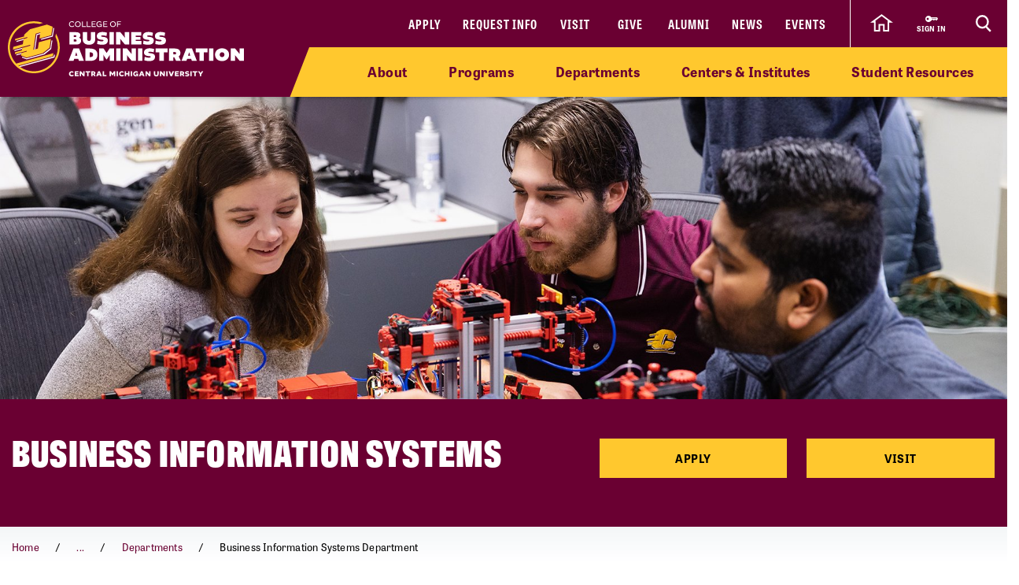

--- FILE ---
content_type: text/html; charset=utf-8
request_url: https://www.cmich.edu/academics/colleges/college-business-administration/departments-schools/business-information-systems
body_size: 16466
content:
 <!DOCTYPE html> <html lang="en"> <head> <link rel="preconnect" href="https://use.typekit.net" /> <link rel="preconnect" href="https://p.typekit.net" /> <link rel="preconnect" href="https://ajax.googleapis.com" /> <link rel="preconnect" href="https://cse.google.com" /> <link rel="preconnect" href="https://www.googletagmanager.com" /> <link rel="preconnect" href="https://www.google-analytics.com" /> <link rel="preconnect" href="https://p.typekit.net" /><!-- Google Tag Manager --> <script>(function(w,d,s,l,i){w[l]=w[l]||[];w[l].push({'gtm.start': new Date().getTime(),event:'gtm.js'});var f=d.getElementsByTagName(s)[0], j=d.createElement(s),dl=l!='dataLayer'?'&l='+l:'';j.async=true;j.src= 'https://www.googletagmanager.com/gtm.js?id='+i+dl;f.parentNode.insertBefore(j,f); })(window,document,'script','dataLayer','GTM-57KHVGQ');</script> <!-- End Google Tag Manager --> <meta charset="utf-8" /><script type="text/html" id="sf-tracking-consent-manager">
	<div class="cookie-message">
    <div class="container">
        <div class="row">
            <div class="col-12">
                <div class="desc">
                    <p>This site uses cookies to improve your experience. Learn more in our <a href="/privacy-policy" aria-label="Privacy Policy">Privacy Policy</a>.</p>
                    <div class="cta">
                        <button class="btn btn-quaternary" onclick="TrackingConsentManager.updateUserConsent(true)" aria-label="I agree to the use of cookies">OK</button>
                    </div>
                </div>
            </div>
        </div>
    </div>
</div>
</script><script type="text/javascript" src="/WebResource.axd?d=DzHrpQl5URXarFHAtrmzFktaxl3Wr0LehcxtxQtOyAezGpHh9i51fMlJxVSCaZT7LdoMqP7n-13T_4eFDh5a3VQkul5fSg9SaNNO3hqQ830w7JLns3zowtUzNTEtEQAWC-T666RDkHOLSNxwF_1EibxV1NzxwuJc5Ykk-7sNYgFUu7xM0&amp;t=639013906840000000">

</script> <meta name="viewport" content="width=device-width, initial-scale=1.0, maximum-scale=4.0"> <meta name="theme-color" content="#6A0032"> <title>
	Business Information Systems Department | College of Business Administration
</title> <style>.siteHeaderBar .header-nav #cmichLogoWrapper a img{width:300px;height:70px}.footer-top-menu .social-container .footer-wordmark{width:270px;height:63px}img#transparency-reporting-seal{height:169px;width:170px}@media (max-width: 991.98px){.siteHeaderBar .header-nav #cmichLogoWrapper a img{width:194px;height:45px}.footer-top-menu .social-container .footer-wordmark{width:225px;height:53px}}@media (max-width: 360px){.siteHeaderBar .header-nav #cmichLogoWrapper a img{width:160px;height:37px}}</style> <style>@font-face {font-family: "arial-fallback";font-size-adjust: 98%;src: local("Arial");}</style> <script>
    // ---------------------------------------------------
    // Begin params.js

    // this creates a urlParams object that is available to other methods through out the site
    var urlParams = {};

    var pushUrlParamsToHistory = function (paramObj) {

        var urlBase = window.location.href.split('?')[0];
        let urlParamsObj = {};
        // if object isn't passed in, use current state of gobal urlParams object.
        if (typeof (paramObj) === "undefined") {
            paramObj = new URLSearchParams(urlParams);
        }
        for (const [key, value] of paramObj) {
            // replace curly apostrophes with straight (iOS uses curly apostrophe in url, which wreaks havoc with azure search)
            urlParamsObj[key] = encodeURIComponent(value).replaceAll("%E2%80%99", "%27");
        }
        window.history.replaceState(urlParamsObj, document.title, `${urlBase}?${paramObj.toString()}`);
        updateUrlParams();
    };

    var updateUrlParams = function () {
        var paramsStr = window.location.search.replace("?", "").replaceAll("%E2%80%99", "%27");

        // no point splitting an empty string
        if (paramsStr === "") {
            return false;
        }
        var paramsArr = paramsStr.split("&");
        var params = {};

        // Not sure why spaces (" ") are being replaced with plus signs ("+")
        try {
            for (var i = 0; i < paramsArr.length; i++) {
                var pair = paramsArr[i].split('=');
                params[pair[0]] = decodeURIComponent(pair[1].replace(/\+/g, " "));
            }
            urlParams = params;
        } catch (err) {
            console.log(err.message);
        }
    };

    updateUrlParams();
    // End params.js
</script> <script>
    function docReady(fn) {
        // see if DOM is already available
        if (document.readyState === "complete" || document.readyState === "interactive") {
            // call on next available tick
            setTimeout(fn, 1);
        } else {
            document.addEventListener("DOMContentLoaded", fn);
        }
    }    
</script> <link href="/bundles/head.min.css?v=FStqhmns3HVUaybkX42e1wwcXDpHTCyvJvR7h1RAgsk1" rel="stylesheet"/> <script src="/ResourcePackages/lib/vue/vue.min.js" type="text/javascript"></script><link href="https://cdn.datatables.net/v/bs4/dt-1.10.21/r-2.2.5/datatables.min.css" rel="stylesheet" type="text/css" /><link href="/ResourcePackages/lib/jq-responsive-tabs/css/responsive-tabs.min.css" rel="stylesheet" type="text/css" /> <link rel="apple-touch-icon" sizes="180x180" href="/apple-touch-icon.png"> <link rel="icon" type="image/png" sizes="32x32" href="/favicon-32x32.png"> <link rel="icon" type="image/png" sizes="16x16" href="/favicon-16x16.png"> <link rel="manifest" href="/site.webmanifest"> <meta name="theme-color" content="#6a0032"> <!-- Twitter Cards: These will override Open-Graph data if present --> <meta name="twitter:card" content="summary" /> <meta property="og:title" content="Business Information Systems Department | College of Business Administration" /><meta property="og:description" content="Prepare you for a successful career in enterprise computing, data analytics, computer security, project management and communication in business." /><meta property="og:url" content="https://www.cmich.edu/academics/colleges/college-business-administration/departments-schools/business-information-systems" /><meta property="og:type" content="website" /><meta property="og:site_name" content="Central Michigan University" /><style type="text/css" media="all">div.alerts .standard-alert .alert-item .container .row .alert-accordion .alert-text .alert-title {
	white-space: wrap;
}

div.gsc-input-box {
	padding-top: 0;
  	padding-bottom: 0;
}

html div.ivy-main.ivy-pos-bottom-right.ivy-t-circle .ivy-circle {
  bottom: 80px;
  right: 18px;
}</style><meta name="Generator" content="Sitefinity 15.4.8622.0 DX" /><link rel="canonical" href="https://www.cmich.edu/academics/colleges/college-business-administration/departments-schools/business-information-systems" /><meta name="twitter:title" content="Business Information Systems Department | College of Business Administration" /><meta name="twitter:description" content="Prepare you for a successful career in enterprise computing, data analytics, computer security, project management and communication in business." /><meta property="og:image" content="https://www.cmich.edu/images/default-source/general/cmu-logos/1600x900_circleactionc_filler_maroon-500k.png"><script type="application/json" id="sf-insight-metadata">
	{"contentMetadata":"{\"Id\":\"f9efdc83-41b5-4187-bc8a-1dd96e273361\",\"ContentType\":\"Page\",\"Title\":\"Business Information Systems Department\",\"CanonicalTitle\":\"Business Information Systems Department\",\"CanonicalUrl\":\"https://www.cmich.edu/academics/colleges/college-business-administration/departments-schools/business-information-systems\",\"DefaultLanguage\":\"en\",\"CreatedOn\":\"2020-10-30T13:53:17.563Z\",\"ModifiedOn\":\"2025-09-17T19:16:07.73Z\",\"SiteId\":\"56342b70-5cc4-4ef7-9a52-4b7b3c7208c4\",\"SiteName\":\"Central Michigan University\",\"PageHierarchies\":[{\"Id\":\"af769166-2c9c-46a8-a602-5338d3eee22c\",\"Title\":\"College of Business Administration\",\"Parent\":{\"Id\":\"07eb9d53-dcf3-4256-94c1-c498e058a982\",\"Title\":\"Departments\",\"Parent\":{\"Id\":\"e5cd6d69-1543-427b-ad62-688a99f5e7d4\",\"Title\":\"Categories\"}}},{\"Id\":\"317c4f3a-4620-472e-be2f-e8fd194dc253\",\"Title\":\"Webpage\",\"Parent\":{\"Id\":\"cb0f3a19-a211-48a7-88ec-77495c0f5374\",\"Title\":\"Tags\"}}],\"PageId\":\"f9efdc83-41b5-4187-bc8a-1dd96e273361\"}","videosMetadata":"[]"}
</script><script type="application/json" id="sf-insight-settings">
	{"apiServerUrl":"https://api.insight.sitefinity.com","apiKey":"f3b1e11c-2569-5ca6-a465-2c9d23cee8ff","applicationName":"Website","trackingCookieDomain":"","keepDecTrackingCookieOnTrackingConsentRejection":false,"slidingExpirationForTrackingCookie":false,"maxAgeForTrackingCookieInDays":365,"trackYouTubeVideos":true,"crossDomainTrackingEntries":["www.cmich.edu","www.cmuhealth.org","centrallink.cmich.edu"],"strategy":"Persist|False","docsHrefTestExpressions":[".*\\/docs\\/.+\\.{1}.+((\\?|\\\u0026)sfvrsn=.+){1}$",".+((\\?|\\\u0026)sf_dm_key=.+){1}$"],"sessionLengthInMinutes":30,"trackVimeoVideos":true,"useSecureCookies":true}
</script><script type="text/javascript" src="/WebResource.axd?d=[base64]&amp;t=639013907060000000">

</script><script src="https://cdn.insight.sitefinity.com/sdk/sitefinity-insight-client.min.3.1.44.js" crossorigin="" async="async">

</script><meta name="description" content="Prepare you for a successful career in enterprise computing, data analytics, computer security, project management and communication in business." /></head> <body class="college"> <script>
        var consentToTrack = false;
        
        try{
            if(!TrackingConsentManager.canTrackCurrentUser()){
                TrackingConsentManager.updateUserConsent(true);
            }
            consentToTrack = TrackingConsentManager.canTrackCurrentUser();
        } catch(err){
            console.log(err);
        }
    </script> <!-- This is here to help load Antarctican headline black font more smoothly --> <div class="h1 sr-only" aria-hidden="true" style="position: absolute; z-index: 100; font-family: antarctican-headline, impact !important; font-weight: 800 !important; display: inline-block">Font load helper</div> <script>

        var loadingLoopCount = 0;
        var fontLoadInterval = setInterval(function () {
            //console.log("loop: " + loadingLoopCount);
            if ((document.fonts.check('16px Antarctican-Headline')) || (loadingLoopCount > 248)) {
                //console.log("font loading classes cleared by sentinal loop");
                clearInterval(fontLoadInterval);
                document.getElementsByTagName('body')[0].classList.add("antarctican-loaded");
            }
            loadingLoopCount++;
        }, 50);

    </script> <!-- Google Tag Manager (noscript) --> <noscript><iframe src="https://www.googletagmanager.com/ns.html?id=GTM-57KHVGQ" height="0" width="0" style="display:none;visibility:hidden"></iframe></noscript> <!-- End Google Tag Manager (noscript) --> 




<div class="alerts" style="">


</div>

 <a class="skip-to-main-content sr-only sr-only-focusable" href="#content" title="Skip to main content">Skip to main content</a> <!-- Header --> <header class="siteHeaderBar" data-silktide="ignore"> <nav class="header-nav"> <div class="logo-spacing d-none d-xl-inline-block"></div> <div id="cmichLogoWrapper" style=""> 
<a href="/academics/colleges/college-business-administration" title="CBA Logo">
    <img src="/images/default-source/colleges/business/cba-action-c-wordmark-master_horz_goldwhitec4927d28-7c83-4dc8-8934-96dc341e3dd3.svg?sfvrsn=5492da46_5" alt="The College of Business Administration white text header with the gold action C logo" aria-label="CBA Logo">
</a> </div> <div class="header-nav-wrapper"> <div class="site-header-inner navbar" style=""> 

<div id="top-nav" class="d-lg-block d-none wait-4-typekit tk-loaded"><ul class="navbar-nav row"><li class="nav-item"><a class="nav-link" target="_blank" href="https://fireup.cmich.edu/portal/apply/">Apply</a> </li><li class="nav-item"><a class="nav-link" target="_blank" href="https://fireup.cmich.edu/register/requestinfo">Request Info</a> </li><li class="nav-item"><a class="nav-link" target="_self" href="/admissions-aid/visit">Visit</a> </li><li class="nav-item"><a class="nav-link" target="_blank" href="https://giving.apps.cmich.edu">Give</a> </li><li class="nav-item"><a class="nav-link" target="_self" href="/offices-departments/alumni-relations ">Alumni</a> </li><li class="nav-item"><a class="nav-link" target="_self" href="/news">News</a> </li><li class="nav-item"><a class="nav-link" target="_self" href="/events-calendar?indexCatalogue=cmich-events&amp;page=1&amp;pageSize=10&amp;orderBy=EventStart+asc&amp;category=Event&amp;searchQuery=*">Events</a> </li></ul></div> </div> <div class="header-buttons-wrapper" style=""> 

<div class="content-block home-icon-wrapper" >
    <div ><a href="/" class="home-icon d-none d-sm-flex" aria-label="click to go back to Central Michigan University Homepage"><svg xmlns="http://www.w3.org/2000/svg" width="28.989" height="22.25" viewBox="0 0 28.989 22.25"><path id="home-icon" class="cls-1" d="M11.429,0,0,8.574H2.857V20H8.571V12.468h5.717V20H20V8.486l2.857.089Z" transform="translate(2.999 1.25)"></path></svg>
		</a></div>    
</div> <a href="https://www2.cmich.edu/centrallink/account/Pages/default.aspx" class="sign-in-link" target="_blank" aria-label="Sign in to central link"> <svg viewBox="0 0 32 32" version="1.1" xmlns="http://www.w3.org/2000/svg" xmlns:xlink="http://www.w3.org/1999/xlink"> <path d="M30 12h-15.070c-1.383-2.391-3.968-4-6.93-4-4.418 0-8 3.582-8 8s3.582 8 8 8c2.961 0 5.546-1.609 6.93-4h1.070l2-2h2v2h2l2-2h2v2h2l4-4-2-4zM6 18.828c-1.562 0-2.828-1.266-2.828-2.828s1.266-2.828 2.828-2.828 2.828 1.266 2.828 2.828c0 1.562-1.266 2.828-2.828 2.828zM16 15v-1h12l0.5 1h-12.5z"></path> </svg> <span class="sign-in-link-text">sign in</span> </a> <button id="search-burger-link" style="" class="closed new-nav" type="button" aria-controls="header-search-overlay" aria-label="Click to show site search bar"> <svg class="header-search-icon d-none d-lg-flex" height="22px" viewBox="0 0 17 18" version="1.1" xmlns="http://www.w3.org/2000/svg" xmlns:xlink="http://www.w3.org/1999/xlink"> <g id="Desktop" stroke="none" stroke-width="1" fill="none" fill-rule="evenodd"> <g id="CMU-Homepage-ROUND2" transform="translate(-1123.000000, -1121.000000)" stroke-width="2"> <g id="Prorgam-Finder-White" transform="translate(0.000000, 910.000000)"> <g id="Group-15" transform="translate(119.000000, 146.000000)"> <g id="Group-14" transform="translate(682.000000, 44.000000)"> <g id="Group-12"> <g id="Search" transform="translate(323.000000, 22.000000)"> <path d="M6.09375,12.2352941 C9.45923438,12.2352941 12.1875,9.49632941 12.1875,6.11764706 C12.1875,2.73896376 9.45923438,0 6.09375,0 C2.72826469,0 0,2.73896376 0,6.11764706 C0,9.49632941 2.72826469,12.2352941 6.09375,12.2352941 Z" id="Stroke-16"></path> <line x1="10.3125" y1="11.2941176" x2="15" y2="16" id="Stroke-18"></line> </g> </g> </g> </g> </g> </g> </g> </svg> <svg class="search-burger-icon d-lg-none" version="1.1" xmlns="http://www.w3.org/2000/svg" xmlns:xlink="http://www.w3.org/1999/xlink" x="0px" y="0px" viewBox="0 0 49.6 25.5"> <style type="text/css">
                                .sbStroke {
                                    fill: none;
                                    stroke: #FFFFFF;
                                    stroke-width: 2;
                                    stroke-miterlimit: 10;
                                }
                            </style> <g id="CMU-Homepage-ROUND2" transform="translate(-1123.000000, -1121.000000)"> <g transform="translate(0.000000, 910.000000)"> <g transform="translate(119.000000, 146.000000)"> <g transform="translate(682.000000, 44.000000)"> <g> <g transform="translate(323.000000, 22.000000)"> <path class="sbStroke" d="M35.6,15.5c3.4,0,6.1-2.7,6.1-6.1S39,3.3,35.6,3.3c-3.4,0-6.1,2.7-6.1,6.1
                                                                                    S32.2,15.5,35.6,15.5z" /> <line class="sbStroke" x1="39.8" y1="14.6" x2="44.5" y2="19.3" /> </g> </g> </g> </g> </g> </g> <line class="sbStroke" x1="2.5" y1="5.4" x2="20.6" y2="5.4" /> <line class="sbStroke" x1="22.3" y1="12.8" x2="2.5" y2="12.8" /> <line class="sbStroke" x1="25.6" y1="20.3" x2="2.5" y2="20.3" /> </svg> <span class="close"> <span class="icon-cmich-nav-close"></span> </span> </button> </div> <div id="header-search-overlay" class="search-overlay " style=""> 

<div class="search-input-block"><div class="gcse-searchbox-only" data-resultsurl="https://www.cmich.edu/search?sc=cmich-search"></div></div> </div> </div> <div class="nav-spacing d-none d-xl-inline-block"></div> </nav> <nav id="top-nav-drop-down" style="" class="navbar-collapse collapse top-nav-drop-down search-only" aria-label="Site navigation"> 
<div class="top-nav-drop-down-inner">
    <div class="container old-nav display-in-admin">
        <div class="row">
            <div id="TopNavDropDown_T32FA8CCD003_Col00" class="order-1 order-lg-1 sf_colsIn col-md-12 col-lg-4 menu-column sb-col1 old-nav" data-sf-element="LeftTopNav" data-placeholder-label="Left Top Nav Dropdown">
            </div>
            <div id="TopNavDropDown_T32FA8CCD003_Col01" class="order-2 order-lg-2 sf_colsIn col-md-12 col-lg-4 search-burger-column sb-col2" data-sf-element="CenterTopNav" data-placeholder-label="Center Top Nav Dropdown">
            </div>

            <div id="TopNavDropDown_T32FA8CCD003_Col02" class="order-4 order-lg-3 sf_colsIn mobile-utility-nav d-lg-none row" data-sf-element="MobileLeftRightDropdown" data-placeholder-label="MobileNavLeftRightDropdown">
            </div>
             
            <div id="TopNavDropDown_T32FA8CCD003_Col03" class="order-3 order-lg-4 sf_colsIn col-md-12 col-lg-4 search-burger-column sb-col3 old-nav" data-sf-element="RightTopNav" data-placeholder-label="Right Top Nav Dropdown">
            </div>
        </div>
    </div>
</div> </nav> <div class="mobile-nav-menu closed " style=""> 
<section class="mobile-nav">

    <label for="gsc-i-id2">Search</label>
    <!-- Google search box can go here. Maybe just move the existing om with JS? -->
    <div id="MobileNavMenu_T32FA8CCD032_Col00" class="mobile-search-dropzone sf_colsIn" data-sf-element="MobileSearchbox" data-placeholder-label="Drop mobile Google Search box here">
<div class="search-input-block"><div class="gcse-searchbox-only" data-resultsurl="https://www.cmich.edu/search?sc=cmich-search"></div></div>

    </div>
    <!-- This can be a shared content block -->
    <div id="MobileNavMenu_T32FA8CCD032_Col01" class="mobile-secondary-nav-dropzone sf_colsIn" data-sf-element="MobileSecondaryNav" data-placeholder-label="Nav widget with mobile-secondary view">


<ul class="navbar-nav mobile-top-level mr-auto">
            <li class="nav-item"> <a class="nav-link" target="_self" href="/academics/colleges/college-business-administration/about">About</a> <span class="icon-cmich-arrow-carousel-right mobile-flyout-nav-button" tabindex="0" data-flyout-target="#flyout-container-0" role="button" aria-label="Tap to see links under the &quot;About&quot; section"></span> </li>
            <li class="nav-item"> <a class="nav-link" target="_self" href="/program-finder?Colleges=College%20of%20Business%20Administration">Programs</a> <span class="icon-cmich-arrow-carousel-right mobile-flyout-nav-button" tabindex="0" data-flyout-target="#flyout-container-1" role="button" aria-label="Tap to see links under the &quot;Programs&quot; section"></span> </li>
            <li class="nav-item"> <a class="nav-link" target="_self" href="/academics/colleges/college-business-administration/departments-schools">Departments</a> <span class="icon-cmich-arrow-carousel-right mobile-flyout-nav-button" tabindex="0" data-flyout-target="#flyout-container-2" role="button" aria-label="Tap to see links under the &quot;Departments&quot; section"></span> </li>
            <li class="nav-item"> <a class="nav-link" target="_self" href="/academics/colleges/college-business-administration/centers-institutes">Centers &amp; Institutes</a> <span class="icon-cmich-arrow-carousel-right mobile-flyout-nav-button" tabindex="0" data-flyout-target="#flyout-container-3" role="button" aria-label="Tap to see links under the &quot;Centers &amp; Institutes&quot; section"></span> </li>
            <li class="nav-item"> <a class="nav-link" target="_self" href="/academics/colleges/college-business-administration/student-resources">Student Resources</a> <span class="icon-cmich-arrow-carousel-right mobile-flyout-nav-button" tabindex="0" data-flyout-target="#flyout-container-4" role="button" aria-label="Tap to see links under the &quot;Student Resources&quot; section"></span> </li>
</ul>

    </div>
    <!-- This could just be a shared content block -->
    <div id="MobileNavMenu_T32FA8CCD032_Col02" class="mobile-utility-nav-dropzone1 sf_colsIn" data-sf-element="MobileInlineUtilNav" data-placeholder-label="Mobile INLINE utility nav">

<div class="mobile-inline-util-nav">
        <div class="mobile-util-link">
            <a target="_self" aria-label="Apply" href="https://fireup.cmich.edu/portal/apply/">Apply</a>
        </div>
        <div class="mobile-util-link">
            <a target="_self" aria-label="Request Info" href="https://fireup.cmich.edu/register/requestinfo">Request Info</a>
        </div>
        <div class="mobile-util-link">
            <a target="_self" aria-label="Visit" href="/undergraduate/visit">Visit</a>
        </div>
        <div class="mobile-util-link">
            <a target="_self" aria-label="Give" href="https://giving.apps.cmich.edu">Give</a>
        </div>
</div>

    </div>
    <!-- This could just be a shared content block -->
    <div id="MobileNavMenu_T32FA8CCD032_Col03" class="mobile-utility-nav-dropzone2 sf_colsIn" data-sf-element="MobileUtilNav" data-placeholder-label="Mobile utility nav">
<div class="col-12">
        <div class="mobile-util-link">
            <a target="_self" aria-label="Alumni" href="https://www.cmich.edu/offices-departments/alumni-relations">Alumni <i class="icon-cmich-arrow-cta"></i></a>
        </div>
        <div class="mobile-util-link">
            <a target="_self" aria-label="News" href="/news">News <i class="icon-cmich-arrow-cta"></i></a>
        </div>
        <div class="mobile-util-link">
            <a target="_self" aria-label="Events" href="https://www.cmich.edu/events-calendar?indexCatalogue=cmich-events&amp;page=1&amp;pageSize=10&amp;orderBy=EventStart+asc&amp;category=Event&amp;searchQuery=*">Events <i class="icon-cmich-arrow-cta"></i></a>
        </div>
</div>

    </div>
    <div id="mobile-flyout-pane">
        <div class="close-mobile-flyout" role="button"><span class="icon-cmich-arrow-cta"></span> Back to Main Menu</div>

        <div class="mobile-flyout-section-label">

        </div>
        <div class="mobile-flyout-nav-wrapper">

        </div>

    </div>
</section> </div> <div class="top-sub-menu" style=""> 



<div class="top-sub-menu-inner">
    <span class="sub-menu-link d-sm-none">
        <a href="/" target="_self" aria-label="Tap to return to CMU home page">Home</a>
    </span>
        <span class="sub-menu-link">
            <a class="flyout-nav-link" target="_self" href="/academics/colleges/college-business-administration/about" data-flyout-target="#flyout-container-0">About</a>
        </span>
        <span class="sub-menu-link">
            <a class="flyout-nav-link" target="_self" href="/program-finder?Colleges=College%20of%20Business%20Administration" data-flyout-target="#flyout-container-1">Programs</a>
        </span>
        <span class="sub-menu-link">
            <a class="flyout-nav-link" target="_self" href="/academics/colleges/college-business-administration/departments-schools" data-flyout-target="#flyout-container-2">Departments</a>
        </span>
        <span class="sub-menu-link">
            <a class="flyout-nav-link" target="_self" href="/academics/colleges/college-business-administration/centers-institutes" data-flyout-target="#flyout-container-3">Centers &amp; Institutes</a>
        </span>
        <span class="sub-menu-link">
            <a class="flyout-nav-link" target="_self" href="/academics/colleges/college-business-administration/student-resources" data-flyout-target="#flyout-container-4">Student Resources</a>
        </span>
</div> </div> <div class="flyout-menu  " style=""> 
<div class="flyouts-layout">

    <div id="flyout-container-0" class="flyout-container" data-flyout-index="0">
        <div class="d-flex">
            <nav class="flyout-nav-links-col" aria-label="In this section">
                <div class="in-this-section">In This Section</div>
                <div id="SubNavFlyoutMenu_T32FA8CCD033_Col00" class="sf_colsIn" data-sf-element="flyout-nav-container-0" data-placeholder-label="Navigation Widget 0">


<div>
    <nav>
        <ul class="two-col">
                <li class="nav-item">
                    <a class="nav-link " href="/academics/colleges/college-business-administration/about/aacsb-accreditation" target="_self">AACSB Accreditation</a>
                </li>
                <li class="nav-item">
                    <a class="nav-link " href="/academics/colleges/college-business-administration/about/campus-and-facilities" target="_self">Campus and Facilities</a>
                </li>
                <li class="nav-item">
                    <a class="nav-link " href="/academics/colleges/college-business-administration/about/cba-dean&#39;s-office-staff" target="_self">College of Business Administration Dean&#39;s Office Staff</a>
                </li>
                <li class="nav-item">
                    <a class="nav-link " href="/academics/colleges/college-business-administration/about/dean-welcome" target="_self">College of Business Administration Dean&#39;s Welcome</a>
                </li>
                <li class="nav-item">
                    <a class="nav-link " href="/academics/colleges/college-business-administration/about/strategic-plan" target="_self">College of Business Administration Strategic Plan</a>
                </li>
                <li class="nav-item">
                    <a class="nav-link " href="/academics/colleges/college-business-administration/about/events" target="_self">Events</a>
                </li>
                <li class="nav-item">
                    <a class="nav-link " href="/academics/colleges/college-business-administration/about/assurance-of-learning" target="_self">Assurance of Learning</a>
                </li>
                <li class="nav-item">
                    <a class="nav-link " href="/academics/colleges/college-business-administration/about/faculty-and-staff-resources" target="_self">Faculty and Staff Resources</a>
                </li>
                <li class="nav-item">
                    <a class="nav-link " href="/academics/colleges/college-business-administration/about/business-residential-college" target="_self">Business Residential College</a>
                </li>
        </ul>
    </nav>
</div>



                </div>
            </nav>
            <nav class="flyout-rel-links-col" aria-label="Related links">
                <div class="rel-links-caption">Related Links</div>
                <div id="SubNavFlyoutMenu_T32FA8CCD033_Col01" class="sf_colsIn" data-sf-element="flyout-container-0" data-placeholder-label="Related Links (Shared Content Block) 0">
<div class="content-block" >
    <div ><nav><ul><li class="nav-item"><a class="nav-link " href="/academics/colleges/college-business-administration/alumni-and-friends">Alumni and Friends</a>
 </li><li class="nav-item"><a class="nav-link " href="/academics/colleges/college-business-administration/cba-creative-services">CBA Creative Services</a>
 </li><li class="nav-item"><a class="nav-link " href="/academics/colleges/college-business-administration/student-resources/scholarships">Scholarships for College of Business Administration Students</a>
 </li></ul></nav></div>    
</div>
                </div>
            </nav>
        </div>
    </div>

    <div id="flyout-container-1" class="flyout-container" data-flyout-index="1">
        <div class="d-flex">
            <nav class="flyout-nav-links-col" aria-label="In this section">
                <div class="in-this-section">In This Section</div>
                <div id="SubNavFlyoutMenu_T32FA8CCD033_Col02" class="sf_colsIn" data-sf-element="flyout-nav-container-1" data-placeholder-label="Navigation Widget 1">
                </div>
            </nav>
            <nav class="flyout-rel-links-col" aria-label="Related links">
                <div class="rel-links-caption">Related Links</div>
                <div id="SubNavFlyoutMenu_T32FA8CCD033_Col03" class="sf_colsIn" data-sf-element="flyout-container-1" data-placeholder-label="Related Links (Shared Content Block) 1">
                </div>
            </nav>
        </div>
    </div>

    <div id="flyout-container-2" class="flyout-container" data-flyout-index="2">
        <div class="d-flex">
            <nav class="flyout-nav-links-col" aria-label="In this section">
                <div class="in-this-section">In This Section</div>
                <div id="SubNavFlyoutMenu_T32FA8CCD033_Col04" class="sf_colsIn" data-sf-element="flyout-nav-container-2" data-placeholder-label="Navigation Widget 2">


<div>
    <nav>
        <ul class="two-col">
                <li class="nav-item">
                    <a class="nav-link active" href="/academics/colleges/college-business-administration/departments-schools/business-information-systems" target="_self">Business Information Systems Department</a>
                </li>
                <li class="nav-item">
                    <a class="nav-link " href="/academics/colleges/college-business-administration/departments-schools/economics" target="_self">Economics</a>
                </li>
                <li class="nav-item">
                    <a class="nav-link " href="/academics/colleges/college-business-administration/departments-schools/entrepreneurship" target="_self">Entrepreneurship Department</a>
                </li>
                <li class="nav-item">
                    <a class="nav-link " href="/academics/colleges/college-business-administration/departments-schools/finance-and-law" target="_self">Finance and Law</a>
                </li>
                <li class="nav-item">
                    <a class="nav-link " href="/academics/colleges/college-business-administration/departments-schools/management" target="_self">Department of Management</a>
                </li>
                <li class="nav-item">
                    <a class="nav-link " href="/academics/colleges/college-business-administration/departments-schools/marketing-hospitality-and-logistics" target="_self">Marketing, Hospitality, and Logistics</a>
                </li>
                <li class="nav-item">
                    <a class="nav-link " href="/academics/colleges/college-business-administration/departments-schools/school-of-accounting" target="_self">The Philip L. Kintzele School of Accounting</a>
                </li>
        </ul>
    </nav>
</div>



                </div>
            </nav>
            <nav class="flyout-rel-links-col" aria-label="Related links">
                <div class="rel-links-caption">Related Links</div>
                <div id="SubNavFlyoutMenu_T32FA8CCD033_Col05" class="sf_colsIn" data-sf-element="flyout-container-2" data-placeholder-label="Related Links (Shared Content Block) 2">
<div class="content-block" >
    <div ><nav><ul><li class="nav-item"><a class="nav-link " href="/academics/colleges/college-business-administration/cba-creative-services">CBA Creative Services</a>
 </li><li class="nav-item"><a class="nav-link " href="/academics/colleges/college-business-administration/student-resources/scholarships">Scholarships for College of Business Administration Students</a>
 </li></ul></nav></div>    
</div>
                </div>
            </nav>
        </div>
    </div>

    <div id="flyout-container-3" class="flyout-container" data-flyout-index="3">
        <div class="d-flex">
            <nav class="flyout-nav-links-col" aria-label="In this section">
                <div class="in-this-section">In This Section</div>
                <div id="SubNavFlyoutMenu_T32FA8CCD033_Col06" class="sf_colsIn" data-sf-element="flyout-nav-container-3" data-placeholder-label="Navigation Widget 3" aria-label="In this section">


<div>
    <nav>
        <ul class="two-col">
                <li class="nav-item">
                    <a class="nav-link " href="/academics/colleges/college-business-administration/centers-institutes/cybersecurity" target="_self">Cybersecurity</a>
                </li>
                <li class="nav-item">
                    <a class="nav-link " href="/academics/colleges/college-business-administration/centers-institutes/isabella-bank-institute-for-entrepreneurship" target="_self">Isabella Bank Institute for Entrepreneurship</a>
                </li>
                <li class="nav-item">
                    <a class="nav-link " href="/academics/colleges/college-business-administration/centers-institutes/lean-six-sigma" target="_self">Lean Six Sigma</a>
                </li>
                <li class="nav-item">
                    <a class="nav-link " href="/academics/colleges/college-business-administration/centers-institutes/michigan-finance-scholars" target="_self">Michigan Finance Scholars</a>
                </li>
                <li class="nav-item">
                    <a class="nav-link " href="/academics/colleges/college-business-administration/centers-institutes/sap-university-alliance" target="_self">SAP University Alliance</a>
                </li>
                <li class="nav-item">
                    <a class="nav-link " href="/academics/colleges/college-business-administration/centers-institutes/the-hub" target="_self">The HUB</a>
                </li>
        </ul>
    </nav>
</div>



                </div>
            </nav>
            <nav class="flyout-rel-links-col" aria-label="Related links">
                <div class="rel-links-caption">Related Links</div>
                <div id="SubNavFlyoutMenu_T32FA8CCD033_Col07" class="sf_colsIn" data-sf-element="flyout-container-3" data-placeholder-label="Related Links (Shared Content Block) 3" aria-label="Related links">
<div class="content-block" >
    <div ><nav><ul><li class="nav-item"><a class="nav-link " href="/academics/colleges/college-business-administration/cba-creative-services">CBA Creative Services</a>
 </li><li class="nav-item"><a class="nav-link " href="/academics/colleges/college-business-administration/student-resources/scholarships">Scholarships for College of Business Administration Students</a>
 </li></ul></nav></div>    
</div>
                </div>
            </nav>
        </div>
    </div>

    <div id="flyout-container-4" class="flyout-container" data-flyout-index="4">
        <div class="d-flex">
            <nav class="flyout-nav-links-col" aria-label="In this section">
                <div class="in-this-section">In This Section</div>
                <div id="SubNavFlyoutMenu_T32FA8CCD033_Col08" class="sf_colsIn" data-sf-element="flyout-nav-container-4" data-placeholder-label="Navigation Widget 4">


<div>
    <nav>
        <ul class="">
                <li class="nav-item">
                    <a class="nav-link " href="/academics/colleges/college-business-administration/student-resources/business-programs" target="_self">Business Programs</a>
                </li>
                <li class="nav-item">
                    <a class="nav-link " href="/academics/colleges/college-business-administration/student-resources/student-organizations" target="_self">Business Student Organizations</a>
                </li>
                <li class="nav-item">
                    <a class="nav-link " href="/academics/colleges/college-business-administration/student-resources/scholarships" target="_self">Scholarships for College of Business Administration Students</a>
                </li>
                <li class="nav-item">
                    <a class="nav-link " href="/academics/colleges/college-business-administration/student-resources/cba-student-services-advising" target="_self">Student Services and Advising</a>
                </li>
        </ul>
    </nav>
</div>



                </div>
            </nav>
            <nav class="flyout-rel-links-col" aria-label="Related links">
                <div class="rel-links-caption">Related Links</div>
                <div id="SubNavFlyoutMenu_T32FA8CCD033_Col09" class="sf_colsIn" data-sf-element="flyout-container-4" data-placeholder-label="Related Links (Shared Content Block) 4">
<div class="content-block" >
    <div ><nav>
    <ul>
        <li class="nav-item"><a class="nav-link " href="/academics/colleges/college-business-administration/alumni-and-friends">Alumni and Friends</a>
        </li>
        <li class="nav-item"><a class="nav-link " href="/academics/colleges/college-business-administration/cba-creative-services">CBA Creative Services</a>
        </li>
    </ul>
</nav></div>    
</div>
                </div>
            </nav>
        </div>
    </div>

    <div id="flyout-container-5" class="flyout-container" data-flyout-index="5">
        <div class="d-flex">
            <nav class="flyout-nav-links-col" aria-label="In this section">
                <div class="in-this-section">In This Section</div>
                <div id="SubNavFlyoutMenu_T32FA8CCD033_Col10" class="sf_colsIn" data-sf-element="flyout-nav-container-5" data-placeholder-label="Navigation Widget 5">
                </div>
            </nav>
            <nav class="flyout-rel-links-col" aria-label="Related links">
                <div class="rel-links-caption">Related Links</div>
                <div id="SubNavFlyoutMenu_T32FA8CCD033_Col11" class="sf_colsIn" data-sf-element="flyout-container-5" data-placeholder-label="Related Links (Shared Content Block) 4">
                </div>
            </nav>
        </div>
    </div>
</div>
 </div> </header> <div id="mainWrapper">  <div id="content" class="page-wrapper" aria-label="start of main page content"> 
<div id="MainPageContent_TD36A1362006_Col00" class="sf_colsIn" data-sf-element="Container" data-placeholder-label="College Hero">




<section class="college-hero" aria-label="college landing page banner">
    <div class="hero-image-wrapper">
                <script id="heroImagesArr">
                    var homepageHero = false, heroImageArr = [{url: "/images/default-source/colleges/business/business-information-systems/bis_hero.jpg?sfvrsn=e2705a70_5", altText: "Three students experimenting with a model factory in the SAP NextGen Lab.", title: "is-desktop" }, {url: "/images/default-source/colleges/business/business-information-systems/bis_mobile.jpg?sfvrsn=2f983749_5", altText: "Two students experimenting with a model factory in the SAP NextGen Lab.", title: "is-mobile"}];
                </script>
    </div>

    <div class="hero-content">
        <div class="container">
            <div class="row">

                <div class="col-md-12 col-lg-7">
                    <h1 class="headline">Business Information Systems</h1>
                    <div class="desc"></div>
                </div>

                <div class="col-md-12 col-lg-5">

                    <ul class="hero-ctas">
                            <li>
                                    <a href="https://fireup.cmich.edu/portal/apply" class="btn btn-secondary small" aria-label="Apply button">Apply</a>
                            </li>
                                                    <li>
                                    <a href="https://www.cmich.edu/undergraduate/visit" class="btn btn-secondary small" aria-label="Visit button">Visit</a>
                            </li>

                                                                                            </ul>

                </div>
            </div>
        </div>
    </div>


</section>
</div>

<div class="breadcrumb-wrapper breadcrumbs">
    <nav class="container" aria-label="Full path to the current page">
        <ol class="sf-breadscrumb breadcrumb">
                <li class="breadcrumb-item">
                    <a href="/">Home</a>
                </li>
                <li class="breadcrumb-item ellipsis" role="button">
                    <a href="#" title="click to show hidden breadcrumbs" aria-label="click to show hidden breadcrumbs">...</a>
                </li>
                    <li class="breadcrumb-item hide">
                        <a href="/academics">Academics</a>
                    </li>
                    <li class="breadcrumb-item hide">
                        <a href="/academics/colleges">Colleges</a>
                    </li>
                    <li class="breadcrumb-item hide">
                        <a href="/academics/colleges/college-business-administration">College of Business Administration</a>
                    </li>
                <li class="breadcrumb-item">
                    <a href="/academics/colleges/college-business-administration/departments-schools">Departments</a>
                </li>
                <li class="breadcrumb-item active" aria-current="page">
                    Business Information Systems Department
                </li>
        </ol>
    </nav>
</div>

<script>
    document.addEventListener('DOMContentLoaded', function () {
        var ellipsisItem = document.querySelector('.breadcrumb-item.ellipsis');

        if (ellipsisItem) {
            ellipsisItem.addEventListener('click', function (event) {
                event.preventDefault();
                var breadcrumbItems = document.querySelectorAll('.breadcrumb-item');
                breadcrumbItems.forEach(function (item) {
                    item.classList.remove('hide');
                });
                this.remove();
            });
        }
    });
</script>

<main class="main-content universal-layout" aria-label="start of main page content">

    <div class="container">
        <div class="swap-cols-on-mobile row">

            <div class="col-lg-3" data-sf-element="Sidebar" data-placeholder-label="Sidebar">
                <div class="sidebar-sticky">
                    <div class="left-nav-wrapper" data-silktide="ignore">
                        <nav class="left-nav" aria-label="left sidebar navigation">
                            <a href="#" class="mobile-accordion">IN THIS SECTION <i class="icon-cmich-arrow-backtotop"></i></a>
                            <div id="MainPageContent_T6E168F2A008_Col00" class="sf_colsIn sidebar-nav" data-sf-element="SidebarNav" data-placeholder-label="Sidebar Nav">


<ul class="no-sibs">
    
    
            <li class="has-children current-page open">
                <div class="parent-link-wrapper">
                    <a href="/academics/colleges/college-business-administration/departments-schools" class="parent-page-link" aria-label="Return to parent page: Departments" title="Return to parent page: Departments"><span class="icon-cmich-arrow-cta"></span></a>
                    <span class="current-page">Business Information Systems Department</span>
                </div>
                <ul style="display: block">
                        <li class="">
                            <a href="/academics/colleges/college-business-administration/departments-schools/business-information-systems/business-information-systems-faculty-staff" title="Business Information Systems Faculty and Staff">Business Information Systems Faculty and Staff</a>
                        </li>

                </ul>
            </li>
</ul>
</div>
                        </nav>
                        <div class="view-all-wrapper" style="display: none;"><span class="view-all" role="button">View All</span><span class="icon-cmich-plus"></span></div>
                    </div>
                    <aside id="MainPageContent_T6E168F2A008_Col01" class="sf_colsIn sidebar-generic sidebar-padding" aria-label="sidebar panel content" data-sf-element="SidebarWYSIWYG" data-placeholder-label="Sidebar WYSIWYG">
<aside class="aside-callout-card sidebar-padding" aria-label="Contact Info">
    <header class="deadline-header">
        <p class="headline h3">Contact Info</p>
    </header>

    <div class="content">
        <p><strong>Business Information Systems Department</strong>
<br />989-774-3554<br /><a href="mailto:bis@cmich.edu">bis@cmich.edu</a><br />Grawn Hall 305 </p><p><strong>Zhenyu Huang</strong><br /><em>BIS Department Chair<br /></em>989-774-7416<br /><a href="mailto:melto1jh@cmich.edu">huang1z@cmich.edu</a><br />Grawn Hall 305 </p>
        <div class="cta">
                    <a href="mailto:bis@cmich.edu" class="btn btn-primary small" aria-label="Send an email">Send an email</a>
        </div>
    </div>
</aside>
                    </aside>

                    <aside id="MainPageContent_T6E168F2A008_Col02" class="sf_colsIn sidebar-share sidebar-padding" aria-label="social sharing icons" data-sf-element="SidebarSocial" data-placeholder-label="Sidebar Social">
                    </aside>
                </div>
            </div>

            <div id="MainPageContent_T6E168F2A008_Col03" class="sf_colsIn offset-lg-1 col-lg-8" data-sf-element="MainContentSection" data-placeholder-label="Main Content">
<div class="content-block" >
    <div ><div id="ctl00_MainPageContent_ctl01_C_ctl02_C" perm_addpersonalizedversion="True" perm_displaywidgetoverridetext="False" perm_edit="True" perm_beforedelete="True" perm_widgetoverride="False" perm_removepersonalizedversion="False" perm_widgetdisableoverride="False" perm_indexchanged="True" perm_displayoverridencontrols="False" perm_personalizationdropdowncommand="True" perm_delete="True" perm_permissions="True" perm_duplicate="True" perm_rollback="False"><section aria-label="college landing page banner"><div><div><div><div><div><p>The Business Information Systems Department is where technology and business intersect. Our information systems (IS) and applied business communication (ABC) programs are designed to prepare you for a successful career in enterprise computing, data analytics, computer security, project management and communicating in business.</p></div></div></div></div></div></section></div></div>    
</div><div class="content-group">
    <div class="row" data-sf-element="Row">
        <div id="MainPageContent_C101_Col00" class="sf_colsIn col-12" data-sf-element="ContentGroup" data-placeholder-label="Widgets and content blocks will appear to be grouped together">
<div class="content-block" >
    <div ><h3>Explore programs</h3></div>    
</div>









<div class="program-list-app college-program-list" data-program-titles-base64-list="Q3liZXJzZWN1cml0eSAoVW5kZXJncmFkdWF0ZSBDZXJ0aWZpY2F0ZSk=,QXBwbGllZCBCdXNpbmVzcyBDb21tdW5pY2F0aW9u,Q3liZXJzZWN1cml0eSAoR3JhZHVhdGUgQ2VydGlmaWNhdGUp,R2VuZXJhbCBCdXNpbmVzcyBBZG1pbmlzdHJhdGlvbjogQXBwbGllZCBDb21tdW5pY2F0aW9u,RW50ZXJwcmlzZSBTeXN0ZW1zIChHcmFkdWF0ZSBDZXJ0aWZpY2F0ZSk=,SW5mb3JtYXRpb24gU3lzdGVtcyAoTVMp,TWFzdGVyIG9mIEJ1c2luZXNzIEFkbWluaXN0cmF0aW9uIChNQkEp,SW5mb3JtYXRpb24gU3lzdGVtcyAoTWFqb3IsIE1pbm9yKQ==">
    <section id="tabs-program-level" aria-label="tabbed content">
        <ul class="nav nav-tabs">
            <li id="undergraduate-tab-selector" class="nav-item"><button href="#tab-undergraduate" class="nav-link active" data-toggle="tab"><span class="unskew">Undergrad<span class="d-sm-inline d-none">uate</span></span></button></li>
            <li id="graduate-tab-selector" class="nav-item"><button href="#tab-graduate" class="nav-link" data-toggle="tab"><span class="unskew">Graduate</span></button></li>
            <li id="doctorate-tab-selector" class="nav-item"><button href="#tab-doctorate" class="nav-link" data-toggle="tab"><span class="unskew">Doctorate</span></button></li>
        </ul>
        <fieldset>
            <legend>Select a Format</legend>
            <div>
                <input type="radio" id="formatChoice1" v-model="format" v-on:change="changeFormat()" name="format" value="allFormats" />
                <label for="formatChoice1">All Formats</label>

                <input type="radio" id="formatChoice2" v-model="format" v-on:change="changeFormat()" name="format" value="onCampus" />
                <label for="formatChoice2">On Campus</label>

                <input type="radio" id="formatChoice3" v-model="format" v-on:change="changeFormat()" name="format" value="online" />
                <label for="formatChoice3">Online</label>
            </div>
        </fieldset>
        <div id="tabs" class="tab-content">
            
            <div id="tab-undergraduate" class="tab-pane fade show active" data-tab-title="Undergraduate">
                <div class="program-wrapper">
                    <div class="list-legend-wrapper">
                        <div class="list-label">Undergraduate Programs</div>
                        <div class="list-legend">
                            <span class="fas fa-school"></span> On Campus
                            <span class="divider">|</span>
                            <span class="fas fa-laptop"></span> Online
                        </div>
                    </div>

                    <div v-if="undergraduates.length > 0" v-for="(undergraduate, index) in undergraduates" class="program-row">
                        <div class="accordion">
                            <p class="h3 accordion-title" :id="'uga_' + index" tabindex="0" aria-expanded="false">
                                <span class="accordion-title-text-wrap">
                                    <span class="accordion-title-text">
                                        {{undergraduate.Name}}
                                    </span>
                                    <span class="loc-icons">
                                        <span class="fas fa-school" :class="{active: undergraduate.Formats.includes('On Campus')}"></span>
                                        <span class="divider">|</span>
                                        <span class="fas fa-laptop" :class="{active: undergraduate.Formats.includes('Online') || undergraduate.Formats.includes('Global Campus')}"></span>
                                    </span>
                                </span>
                                
                                <i class="accordion-icon"></i>
                            </p>
                            <div class="accordion-content" role="region" :aria-labelledby="'uga_' + index">
                                <p>{{undergraduate.Description}}</p>
                                <template v-if="undergraduate.Concentrations && undergraduate.Concentrations.length > 0">
                                    <div class="concentrations-wrapper">
                                        <p class="concentrations-subhead" tabindex="0" aria-expanded="false">
                                            Concentrations
                                        </p>
                                        <ul v-for="concentration in undergraduate.Concentrations">
                                            <li>{{concentration}}</li>
                                        </ul>
                                    </div>
                                </template>
                                <div class="mt-3">
                                    <a class="btn btn-quaternary" v-bind:href="undergraduate.Url">Learn More</a>
                                </div>

                            </div>
                        </div>
                    </div>
                    <div v-if="undergraduates.length === 0">
                        We didn't find any results matching your criteria. Try adjusting or removing filters to see available options.
                    </div>
                </div>
                

                <div class="program-certificate-wrapper">
                    <div class="list-legend-wrapper">
                        <div class="list-label">Undergraduate Certificates</div>
                        <div class="list-legend">
                            <span class="fas fa-school"></span> On Campus
                            <span class="divider">|</span>
                            <span class="fas fa-laptop"></span> Online
                        </div>
                    </div>

                    <div v-if="undergraduateCertificates.length > 0" v-for="(undergraduateCertificate, index) in undergraduateCertificates" class="program-row">
                        <div class="accordion">
                            <p class="h3 accordion-title" :id="'ugca_' + index" tabindex="0" aria-expanded="false">
                                <span class="accordion-title-text-wrap">
                                    <span class="accordion-title-text">
                                        {{undergraduateCertificate.Name}}
                                    </span>
                                    <span class="loc-icons">
                                        <span class="fas fa-school" :class="{active: undergraduateCertificate.Formats.includes('On Campus')}"></span>
                                        <span class="divider">|</span>
                                        <span class="fas fa-laptop" :class="{active: undergraduateCertificate.Formats.includes('Online') || undergraduateCertificate.Formats.includes('Global Campus')}"></span>
                                    </span>
                                </span>
                                <i class="accordion-icon"></i>
                            </p>
                            <div class="accordion-content" role="region" :aria-labelledby="'ugca_' + index">
                                <p>{{undergraduateCertificate.Description}}</p>
                                <template v-if="undergraduateCertificate.Concentrations && undergraduateCertificate.Concentrations.length > 0">
                                    <div class="concentrations-wrapper">
                                        <p class="concentrations-subhead" tabindex="0" aria-expanded="false">
                                            Concentrations
                                        </p>
                                        <ul v-for="concentration in undergraduateCertificate.Concentrations">
                                            <li>{{concentration}}</li>
                                        </ul>
                                    </div>
                                </template>
                                <div class="mt-3">
                                    <a class="btn btn-quaternary" v-bind:href="undergraduateCertificate.Url">Learn More</a>
                                </div>
                            </div>
                        </div>
                    </div>
                    <div v-if="undergraduateCertificates.length === 0">
                        We didn't find any results matching your criteria. Try adjusting or removing filters to see available options.
                    </div>
                </div>
            </div>

            
            <div id="tab-graduate" class="tab-pane fade" data-tab-title="Graduate">
                <div class="program-wrapper">
                    <div class="list-legend-wrapper">
                        <div class="list-label">Graduate Programs</div>
                        <div class="list-legend">
                            <span class="fas fa-school"></span> On Campus
                            <span class="divider">|</span>
                            <span class="fas fa-laptop"></span> Online
                        </div>
                    </div>

                    <div v-if="graduates.length > 0" v-for="(graduate, index) in graduates" class="program-row">
                        <div class="accordion">
                            <p class="h3 accordion-title" :id="'ga_' + index" tabindex="0" aria-expanded="false">
                                <span class="accordion-title-text-wrap">
                                    <span class="accordion-title-text">
                                        {{graduate.Name}}
                                    </span>
                                    <span class="loc-icons">
                                        <span class="fas fa-school" :class="{active: graduate.Formats.includes('On Campus')}"></span>
                                        <span class="divider">|</span>
                                        <span class="fas fa-laptop" :class="{active: graduate.Formats.includes('Online') || graduate.Formats.includes('Global Campus')}"></span>
                                    </span>
                                    <i class="accordion-icon"></i>
                                </span>
                            </p>
                            <div class="accordion-content" role="region" :aria-labelledby="'ga_' + index">
                                <p>{{graduate.Description}}</p>
                                <template v-if="graduate.Concentrations && graduate.Concentrations.length > 0">
                                    <div class="concentrations-wrapper">
                                        <p class="concentrations-subhead" tabindex="0" aria-expanded="false">
                                            Concentrations
                                        </p>
                                        <ul v-for="concentration in graduate.Concentrations">
                                            <li>{{concentration}}</li>
                                        </ul>
                                    </div>
                                </template>
                                <div class="mt-3">
                                    <a class="btn btn-quaternary" v-bind:href="graduate.Url">Learn More</a>
                                </div>

                            </div>
                        </div>
                    </div>
                    <div v-if="graduates.length === 0">
                        We didn't find any results matching your criteria. Try adjusting or removing filters to see available options.
                    </div>


                </div>
                

                <div class="program-certificate-wrapper">
                    <div class="list-legend-wrapper">
                        <div class="list-label">Graduate Certificates</div>
                        <div class="list-legend">
                            <span class="fas fa-school"></span> On Campus
                            <span class="divider">|</span>
                            <span class="fas fa-laptop"></span> Online
                        </div>
                    </div>

                    <div v-if="graduateCertificates.length > 0" v-for="(graduateCertificate, index) in graduateCertificates" class="program-row">
                        <div class="accordion">
                            <p class="h3 accordion-title" :id="'gca_' + index" tabindex="0" aria-expanded="false">
                                <span class="accordion-title-text-wrap">
                                    <span class="accordion-title-text">
                                        {{graduateCertificate.Name}}
                                    </span>
                                    <span class="loc-icons">
                                        <span class="fas fa-school" :class="{active: graduateCertificate.Formats.includes('On Campus')}"></span>
                                        <span class="divider">|</span>
                                        <span class="fas fa-laptop" :class="{active: graduateCertificate.Formats.includes('Online') || graduateCertificate.Formats.includes('Global Campus')}"></span>
                                    </span>
                                    <i class="accordion-icon"></i>
                                </span>
                            </p>
                            <div class="accordion-content" role="region":aria-labelledby="'gca_' + index">
                                <p>{{graduateCertificate.Description}}</p>
                                <template v-if="graduateCertificate.Concentrations && graduateCertificate.Concentrations.length > 0">
                                    <div class="concentrations-wrapper">
                                        <p class="concentrations-subhead" tabindex="0" aria-expanded="false">
                                            Concentrations
                                        </p>
                                        <ul v-for="concentration in graduateCertificate.Concentrations">
                                            <li>{{concentration}}</li>
                                        </ul>
                                    </div>
                                </template>
                                <div class="mt-3">
                                    <a class="btn btn-quaternary" v-bind:href="graduateCertificate.Url">Learn More</a>
                                </div>
                            </div>
                        </div>
                    </div>
                    <div v-if="graduateCertificates.length === 0">
                        We didn't find any results matching your criteria. Try adjusting or removing filters to see available options.
                    </div>
                </div>
            </div>

            
            <div id="tab-doctorate" class="tab-pane fade" data-tab-title="Doctorate">
                <div class="program-wrapper">
                    <div class="list-legend-wrapper">
                        <div class="list-label">Doctorate Programs</div>
                        <div class="list-legend">
                            <span class="fas fa-school"></span> On Campus
                            <span class="divider">|</span>
                            <span class="fas fa-laptop"></span> Online
                        </div>
                    </div>

                    <div v-if="doctorates.length > 0" v-for="(doctorate, index) in doctorates" class="program-row">
                        <div class="accordion">
                            <p class="h3 accordion-title" :id="'dga_' + index" tabindex="0" aria-expanded="false">
                                <span class="accordion-title-text-wrap">
                                    <span class="accordion-title-text">
                                        {{doctorate.Name}}
                                    </span>
                                    <span class="loc-icons">
                                        <span class="fas fa-school" :class="{active: doctorate.Formats.includes('On Campus')}"></span>
                                        <span class="divider">|</span>
                                        <span class="fas fa-laptop" :class="{active: doctorate.Formats.includes('Online') || doctorate.Formats.includes('Global Campus')}"></span>
                                    </span>
                                    <i class="accordion-icon"></i>
                                </span>
                            </p>
                            <div class="accordion-content"  role="region" :aria-labelledby="'dga_' + index">
                                <p>{{doctorate.Description}}</p>
                                <template v-if="doctorate.Concentrations && doctorate.Concentrations.length > 0">
                                    <div class="concentrations-wrapper">
                                        <p class="concentrations-subhead" tabindex="0" aria-expanded="false">
                                            Concentrations
                                        </p>
                                        <ul v-for="concentration in doctorate.Concentrations">
                                            <li>{{concentration}}</li>
                                        </ul>
                                    </div>
                                </template>
                                <div class="mt-3">
                                    <a class="btn btn-quaternary" v-bind:href="doctorate.Url">Learn More</a>
                                </div>
                            </div>
                        </div>
                    </div>
                    <div v-if="doctorates.length === 0">
                        We didn't find any results matching your criteria. Try adjusting or removing filters to see available options.
                    </div>
                </div>
            </div>
        </div>
    </section>
</div>



        </div>
    </div>
</div><section class="quicklinks-callout widget-padding" aria-label="quicklinks callout box">
    <div id="MainPageContent_C104_Col00" class="sf_colsIn headline" data-sf-element="Header text" data-placeholder-label="Header text">
<div class="content-block" >
    <div ><h2>Cybersecurity program highlights</h2><ul><li>Prepare for a career in cybersecurity with a <strong>state-of-the-art virtual lab</strong>, knowledgeable faculty mentors, hands-on workshops and company-sponsored events. </li></ul><ul><li>The <strong>Cybersecurity Club</strong> gets you ready for a career in protecting computers and data with hands-on labs, workshops, and "capture the flag" events.</li></ul><ul><li>Each October we celebrate National Cybersecurity Awareness Month with Cybersecurity Day. It's a day filled with insightful keynotes from experts in cyber defense; exciting breakout sessions with the FBI, U.S. Army and other organizations; and a thrilling game of capture the flag.</li></ul><ul><li>CMU is a NSA/DHS designated Center of Academic Excellence in Cyber Defense Education (CAE-CDE). Multiple Business Information Systems (BIS) programs have received program of study validation and include the MSIS degree and Graduate Certificate in Cybersecurity. More information about the CAE Community is available <a href="https://caecommunity.org/" target="_blank" data-sf-ec-immutable="">here</a>.&nbsp;</li></ul><img src="/images/default-source/colleges/business/business-information-systems/cae-thumbnail.jpg?sfvrsn=d2d3d047_9" height="137" width="206" alt="CAE" sf-size="100" /><img src="/images/default-source/colleges/business/business-information-systems/dhs-thumbnail.jpg?sfvrsn=cb7b2b38_9" height="186" width="279" alt="DHS" sf-size="100" /><img src="/images/default-source/colleges/business/business-information-systems/nsa-thumbnail.jpg?sfvrsn=29c018d7_11" height="217" width="326" alt="NSA" sf-size="100" /></div>    
</div>
<div class="content-block" >
    <div ><h3>Quick links</h3></div>    
</div>

    </div>
    <nav class="quicklinks-callout-list" aria-label="quicklinks callout list" data-sf-element="Quick Links" data-placeholder-label="Quick Links">
        <ul id="MainPageContent_C104_Col01" class="sf_colsIn" data-sf-element="Quick Links" data-placeholder-label="Quick Links">
<li class="quicklink-callout-item">

        <a href="/academics/colleges/college-business-administration/centers-institutes/sap-university-alliance" class="quicklink-link" aria-label="SAP University Alliance link">
            SAP University Alliance <i class="arrow icon-cmich-arrow-cta"></i>
        </a>
</li>
<li class="quicklink-callout-item">

        <a href="/academics/colleges/college-business-administration/centers-institutes/cybersecurity" class="quicklink-link" aria-label="Cybersecurity Center link">
            Cybersecurity Center <i class="arrow icon-cmich-arrow-cta"></i>
        </a>
</li>
<li class="quicklink-callout-item">

        <a href="/academics/colleges/college-business-administration/centers-institutes/sap-university-alliance/erpsim-competition" class="quicklink-link" aria-label="ERPsim competition link">
            ERPsim competition <i class="arrow icon-cmich-arrow-cta"></i>
        </a>
</li>
<li class="quicklink-callout-item">

        <a href="/academics/colleges/college-business-administration/departments-schools/business-information-systems/business-information-systems-faculty-staff" class="quicklink-link" aria-label="Faculty and staff link">
            Faculty and staff <i class="arrow icon-cmich-arrow-cta"></i>
        </a>
</li>

        </ul>
    </nav>
</section>
            </div>
        </div>
    </div>
</main><section class="tabbed-callout-section" aria-label="tabbed callout">
    <div class="container">
        <div class="row">
            <div class="col-12"><div id="MainPageContent_C094_Col00" class="tabbed-callout-title sf_colsIn" data-sf-element="Title (H2)" data-placeholder-label="Title (H2)">
<div class="content-block" >
    <div ><h2>Signature events</h2></div>    
</div></div></div>
            <div class="col-12">
                <div class="tabbed-callout-slider">
                    <ul class="tabs-list">
                    </ul>
                    <div id="MainPageContent_C094_Col01" class="sf_colsIn" data-sf-element="Tabs" data-placeholder-label="Tabs">






<div id="tab-364438d1-0560-4537-b88b-5c82226cd7d6" class="tab-slider" data-tab-title="ERPsim" style="display: none;">
    <div class="col-lg-9">
        <div class="tab-image-wrapper">
            <img class="tab-bg-image" src="/images/default-source/colleges/business/sap-university-alliance/erpsim_slider.jpg?sfvrsn=5dcfa104_6" alt="Two female students examining data in SAP while competing in ERPsim." loading="lazy">
        </div>
    </div>
    <div class="col-lg-3">
        <div class="tabbed-callout-textbox">
            <div class="tabbed-callout-textbox-inner">


                <img class="card-eyebrow" src="/ResourcePackages/lib/img/accents/Chevron-Double-Red.svg" alt="Chevron Double Red" loading="lazy">
                <h3 class="card-heading">ERPsim Competition</h3>
                <p>This business simulation game gives you the opportunity to build professional skills, develop professional networks, and have a little fun in the process.</p>

                    <div class="CTA-link-wrapper">

                            <a class="cta-underlined-link" href="/academics/colleges/college-business-administration/centers-institutes/sap-university-alliance/erpsim-competition" tabindex="0" aria-label="Learn more about ERPsim">Learn More</a>

                    </div>
            </div>
        </div>
    </div>
</div>






<div id="tab-a1414952-dc33-4b17-8e54-c80e2577539d" class="tab-slider" data-tab-title="Cybersecurity Day" style="display: none;">
    <div class="col-lg-9">
        <div class="tab-image-wrapper">
            <img class="tab-bg-image" src="/images/default-source/colleges/business/cybersecurity/cyberday.jpg?sfvrsn=1c3c9b26_5" alt="Cybersecurity student exploring a world map on their laptop while playing capture the flag." loading="lazy">
        </div>
    </div>
    <div class="col-lg-3">
        <div class="tabbed-callout-textbox">
            <div class="tabbed-callout-textbox-inner">


                <img class="card-eyebrow" src="/ResourcePackages/lib/img/accents/Chevron-Double-Red.svg" alt="Chevron Double Red" loading="lazy">
                <h3 class="card-heading">Cybersecurity Day</h3>
                <p>Each October we celebrate National Cybersecurity Awareness Month with a day filled with insightful keynotes from experts in cyber defense; exciting breakout sessions with the FBI, U.S. Army and other organizations; and a thrilling game of capture the flag.</p>

                    <div class="CTA-link-wrapper">

                            <a class="cta-underlined-link" href="/academics/colleges/college-business-administration/centers-institutes/cybersecurity" tabindex="0" aria-label="Learn more about ERPsim">Learn More</a>

                    </div>
            </div>
        </div>
    </div>
</div>






<div id="tab-20f271b5-ea87-4cc4-8742-4b07510d5c1a" class="tab-slider" data-tab-title="Data Analytics Conference" style="display: none;">
    <div class="col-lg-9">
        <div class="tab-image-wrapper">
            <img class="tab-bg-image" src="/images/default-source/colleges/business/cba-events/dataanalytics2019016-copy.jpg?sfvrsn=b04915ca_4" alt="Data analytics conference with a representative from Meijer speaking to a crowd." loading="lazy">
        </div>
    </div>
    <div class="col-lg-3">
        <div class="tabbed-callout-textbox">
            <div class="tabbed-callout-textbox-inner">


                <img class="card-eyebrow" src="/ResourcePackages/lib/img/accents/Chevron-Double-Red.svg" alt="Chevron Double Red" loading="lazy">
                <h3 class="card-heading">Data Analytics Conference</h3>
                <p>This conference will teach you about big data and the impact it has on business strategies. You will hear from data analytics experts from Dow, PwC, Stryker and other organizations.</p>

            </div>
        </div>
    </div>
</div></div>
                </div>
            </div>
        </div>
    </div>
</section>
<div class="content-block" >
    <div ><p>&nbsp;</p><p>&nbsp;</p></div>    
</div><div class="row" data-sf-element="Row">
    <div id="MainPageContent_C089_Col00" class="sf_colsIn col-lg-3" data-sf-element="Column 1" data-placeholder-label="Column 1">
    </div>
    <div id="MainPageContent_C089_Col01" class="sf_colsIn col-lg-6" data-sf-element="Column 2" data-placeholder-label="Column 2"><div class="tabs-to-accordion-outer-wrapper">
    <div id="MainPageContent_C083_Col00" class="sf_colsIn" data-sf-element="Content Block Area (Headings)" data-placeholder-label="Content Block Area (Headings)">
<div class="content-block" >
    <div ><h2>Student organizations</h2></div>    
</div></div>
    <section class="tabs-to-accordion" aria-label="tabbed content">
        <ul></ul>
        <div id="MainPageContent_C083_Col01" class="sf_colsIn" data-sf-element="Tabs to Accordions" data-placeholder-label="Tabs to Accordions">

<div class="accordion">
    <h3 id="9182170c-6038-432f-9785-8d02723e9c79" class="accordion-title" tabindex="0" aria-expanded="false">
        Business Communication RSO <i class="accordion-icon"></i>
    </h3>

    <div class="accordion-content" role="region" aria-labelledby="9182170c-6038-432f-9785-8d02723e9c79">
        <p class="m-0"><p>The Business Communication RSO helps students develop professionally by building essential job-seeking and workplace communication skills.</p><p>Boost your confidence in both interpersonal and intercultural communication through fun, hands-on workshops, exciting challenges, and exclusive tips from guest speakers!</p></p>

    </div>
</div>

<div class="accordion">
    <h3 id="cd9f746a-f9ef-46ed-8a73-6a460e84446c" class="accordion-title" tabindex="0" aria-expanded="false">
        Cybersecurity Club <i class="accordion-icon"></i>
    </h3>

    <div class="accordion-content" role="region" aria-labelledby="cd9f746a-f9ef-46ed-8a73-6a460e84446c">
        <p class="m-0"><p>The Cybersecurity Club prepares you for a career in cyber defense with active labs, workshops and capture the flag events. </p></p>

    </div>
</div>

<div class="accordion">
    <h3 id="598db0e0-13d7-4c4d-b18f-1f124873ae28" class="accordion-title" tabindex="0" aria-expanded="false">
        SAP Student User Group <i class="accordion-icon"></i>
    </h3>

    <div class="accordion-content" role="region" aria-labelledby="598db0e0-13d7-4c4d-b18f-1f124873ae28">
        <p class="m-0"><p><span>SAP Student User Group (SAP SUG) </span>offers ERPsim training, TS410 study sessions, and trips to companies that utilize SAP.</p></p>

    </div>
</div>
        <a href="/academics/colleges/college-business-administration/student-resources/student-organizations" aria-label="Explore More Business Organizations" class="btn btn-secondary full-width btn-user-created mb-5">Explore More Business Organizations</a>
</div>
    </section>
</div>
    </div>
    <div id="MainPageContent_C089_Col02" class="sf_colsIn col-lg-3" data-sf-element="Column 3" data-placeholder-label="Column 3">
    </div>
</div>

<section class="maroon-background-callout widget-padding" aria-label="Scholarships">
    <div class="photo-wrapper toned-background maroon-tone">
    </div>

    <div class="container">
        <div class="overlay-arrows left"></div>
        <div class="overlay-arrows right"></div>

        <div class="content">
            <h2 class="headline">Scholarships</h2>
            <div class="desc">The BIS Department awarded over $10,000 in scholarships last year. To see all of the available awards, download the BIS Scholarships Application Form.</div>

            <div class="ctas">
                <div class="inline-buttons">

                            <a href="/docs/default-source/colleges/college-of-business-administration/scholarships/bis-scholarship-descriptions-20220a93d562-6b79-424b-858e-cc1e7ef05fff.pdf?sfvrsn=b377f054_20" class="btn btn-secondary" aria-label="Download Application">Download Application</a>



                            <a href="/academics/colleges/college-business-administration/student-resources/scholarships" class="btn btn-tertiary" aria-label="Explore More Scholarships">Explore More Scholarships</a>
                </div>
            </div>
        </div>
    </div>
</section>

<section class="college-contact-banner section-padding" aria-label="college contact banner">
    <div class="container">

        <div class="arrow-overlay1">
            <!-- Due to a bug in Chrome version 126, we have to use a filter and invert the color from black to white instead of just changing the fill. -->
            <svg style="filter: invert(100%) opacity(0.4); height: 100%" viewBox="0 0 203.08 250.17">
                <use xlink:href="/ResourcePackages/lib/img/accents/UCOMM/blackSVGs/CornerLinesChev.svg#Shape"></use>
            </svg>
        </div>

        <div class="arrow-overlay2">
            <svg xmlns="http://www.w3.org/2000/svg" width="65.705" height="87.844" viewBox="0 0 65.705 87.844">
                <g id="arrow-single-overlay" transform="translate(0 -0.96)">
                    <path id="Fill_1" data-name="Fill 1" class="cls-1" d="M0,0,19.187,43.922,0,87.844H46.867L65.705,43.922,46.867,0Z" transform="translate(0 0.96)" />
                </g>
            </svg>

        </div>

        <div class="row">

            <div class="col-lg-3 col-logo">
                <img class="banner-logo"
                     loading="lazy"
                     src="/images/default-source/colleges/business/college-lockups-for-web_cba2dd800a0-a751-41e0-a198-912eeb80b93e.svg?sfvrsn=825c12cd_6"
                     alt="CBA lockup maroon for college banner widget 400x100">
            </div>

            <div class="col-lg-6 col-info">
                <div class="contact-info">
                    <h2 class="headline">For Information and Inquiries</h2>
                    <ul>
                            <li>
                                <a href="tel:(989) 7743124" aria-label="Call us at (989) 774-3124">(989) 774-3124</a>
                            </li>
                                                    <li>
                                <a href="mailto:cba@cmich.edu" aria-label="Email us at cba@cmich.edu">cba@cmich.edu</a>
                            </li>

                    </ul>
                    <div class="email"></div>
                </div>
            </div>

            <div class="col-lg-3 col-info2">
                <div class="social-info">
                    <h2 class="headline">Connect on Social</h2>
                    <ul class="social-share">
                            <li>
                                <a href="http://www.facebook.com/cmucba" target="_blank" rel="noreferrer" aria-label="Facebook College of Business Administration"><i class="fab fa-facebook-f"></i></a>
                            </li>
                                                    <li>
                                <a href="https://twitter.com/cmucba" target="_blank" rel="noreferrer" aria-label="Twitter College of Business Administration"><i class="icon-cmich-x"></i></a>
                            </li>

                            <li>
                                <a href="https://www.youtube.com/user/CBAatCMU" target="_blank" rel="noreferrer" aria-label="YouTube College of Business Administration"><i class="fab fa-youtube"></i></a>
                            </li>
                                                    <li>
                                <a href="https://www.instagram.com/cmucba/" target="_blank" rel="noreferrer" aria-label="Instagram College of Business Administration"><i class="fab fa-instagram "></i></a>
                            </li>
                                                    <li>
                                <a href="https://www.linkedin.com/company/19154792/admin/" target="_blank" rel="noreferrer" aria-label="Linkedin College of Business Administration"><i class="fab fa-linkedin-in"></i></a>
                            </li>
                    </ul>
                </div>
            </div>


        </div>
    </div>
</section> </div> </div><!-- End Main Wrapper --> <div id="back-to-top-wrapper"> <a id="back-to-top" class="hover-transparency" href="#" aria-hidden="true"></a> </div> <!-- Footer --> <footer class="footer mt-auto" data-silktide="ignore"> <div class="footer-top-menu"> <div class="container"> <div class="row"> <div class="col-sm-12 col-md-4 footer-logo-container"> <div class="social-bar"> 

<div class="content-block" >
    <div ><div><div><img class="footer-wordmark" src="/ResourcePackages/lib/img/CMU-Wordmark2020.svg" alt="Central Michigan University Action C logo" aria-label="Central Michigan University Action C logo" data-sf-ec-immutable="" loading="lazy" /></div></div></div>    
</div> </div> <div class="address" itemprop="address" itemscope itemtype="http://schema.org/PostalAddress"> 

<div class="content-block" >
    <div ><a href="https://www.google.com/maps/place/1200+S+Franklin+St,+Mt+Pleasant,+MI+48858/@43.59301,-84.7768876,17z/data=!3m1!4b1!4m5!3m4!1s0x882204aac5c61935:0x751aba4b64bc8ebb!8m2!3d43.59301!4d-84.7746989" aria-label="view on google maps" target="_blank"><span itemprop="streetAddress" class="footer-street-address">1200 S. Franklin St.</span><br data-sf-ec-immutable="" /><span itemprop="addressLocality">Mount Pleasant,</span> <span itemprop="addressRegion">Mich.</span> <span itemprop="postalCode">48859</span></a><br /><a id="footer-phone-no" href="tel:9897744000" data-sf-ec-immutable=""><span itemprop="telephone" content="+19897744000">989-774-4000</span></a></div>    
</div> </div> </div> <div class="col-sm-12 col-md-5 footer-menu-container"> 
<div class="row footer-center-cols" data-sf-element="Row">
    <div id="FooterNavigation_T32FA8CCD016_Col00" class="sf_colsIn col-6" data-sf-element="Column 1" data-placeholder-label="Column 1">


<div>
    <nav>
        

        <ul class="nav flex-column one-col">
    <li class="nav-item">
        <a class="nav-link " href="/search?q=faculty%20staff" target="_self">Faculty &amp; Staff Directory</a>

    </li>
    <li class="nav-item">
        <a class="nav-link " href="/departments-a-z" target="_self">Departments A-Z</a>

    </li>
    <li class="nav-item">
        <a class="nav-link " href="/campus-locations" target="_self">Maps &amp; Directions</a>

    </li>
    <li class="nav-item">
        <a class="nav-link " href="https://www.jobs.cmich.edu/" target="_self">Careers at CMU</a>

    </li>
        </ul>
    </nav>
</div>





    </div>
    <div id="FooterNavigation_T32FA8CCD016_Col01" class="sf_colsIn col-6" data-sf-element="Column 2" data-placeholder-label="Column 2">


<div>
    <nav>
        

        <ul class="nav flex-column one-col">
    <li class="nav-item">
        <a class="nav-link " href="/news" target="_self">News</a>

    </li>
    <li class="nav-item">
        <a class="nav-link " href="/events-calendar?indexCatalogue=cmich-events&amp;page=1&amp;pageSize=10&amp;orderBy=EventStart+asc&amp;category=Event&amp;searchQuery=*" target="_self">Events</a>

    </li>
    <li class="nav-item">
        <a class="nav-link " href="https://giving.apps.cmich.edu" target="_self">Giving</a>

    </li>
    <li class="nav-item">
        <a class="nav-link " href="/offices-departments/university-communications/social-media/social-media-directory" target="_self">Social Media Directory</a>

    </li>
        </ul>
    </nav>
</div>





    </div>
</div>
 </div> <div class="col-md-3 transparency-container"> 

<div class="content-block" >
    <div ><a href="/offices-departments/finance-administrative-services/financial-planning-and-budgets/budgets/budget-and-performance-transparency-reporting"><img id="transparency-reporting-seal" src="/ResourcePackages/lib/img/footer-transparency-reporting.svg" alt="About CMU transparency reporting" data-sf-ec-immutable="" loading="lazy" /></a></div>    
</div> </div> </div> </div> </div> <div class="footer-social-bar"> 

<div class="footer-icons"><p class="h6">Follow us on social</p><ul class="footer-icons-row1"><li><a href="https://www.facebook.com/cmich" class="socialButton big" target="_blank" aria-label="Visit us on Facebook" data-sf-ec-immutable=""><span class="fab fa-facebook-f" aria-hidden="true"></span></a>
 </li><li><a href="https://twitter.com/CMUniversity" class="socialButton big" target="_blank" aria-label="Visit us on Twitter" data-sf-ec-immutable=""><span class="icon-cmich-x" aria-hidden="true"></span></a>
 </li><li><a href="https://www.youtube.com/user/gocmich" class="socialButton big" target="_blank" aria-label="Visit us on Youtube" data-sf-ec-immutable=""><span class="fab fa-youtube" aria-hidden="true"></span></a>
 </li><li><a href="https://www.instagram.com/cmuniversity/" class="socialButton big" target="_blank" aria-label="Visit us on Instagram" data-sf-ec-immutable=""><span class="fab fa-instagram" aria-hidden="true"></span></a>
 </li></ul><ul class="footer-icons-row2"><li><a href="https://www.tiktok.com/@cmuniversity" class="socialButton big" target="_blank" aria-label="Visit us on Tiktok" data-sf-ec-immutable=""><span class="fab fa-tiktok" aria-hidden="true"></span></a>
 </li><li><a href="https://www.linkedin.com/school/central-michigan-university/" class="socialButton big" target="_blank" aria-label="Visit us on Linked In" data-sf-ec-immutable=""><span class="fab fa-linkedin-in" aria-hidden="true"></span></a>
 </li><li><a href="/podcast" aria-label="Go go the Search Bar Podcast home" class="socialButton big"><span class="fas fa-microphone" aria-hidden="true"></span></a>
 </li></ul></div> </div> <div class="footer-sub-menu"> <div class="container"> 

<div>
    <nav>
        

        <ul class="nav footer-sub-list">
        <li class="nav-item">
            <a class="nav-link " href="/nondiscrimination-statement" target="_self">Nondiscrimination Statement</a>
        </li>
        <li class="nav-item">
            <a class="nav-link " href="/privacy-policy" target="_self">Privacy Policy</a>
        </li>
        <li class="nav-item">
            <a class="nav-link " href="/website-accessibility" target="_self">Website Accessibility</a>
        </li>
        <li class="nav-item">
            <a class="nav-link " href="https://cmich.teamdynamix.com/TDClient/664/Portal/Requests/TicketRequests/NewForm?ID=6K2VNP3XxpA_&amp;RequestorType=ServiceOffering" target="_self">Website Feedback</a>
        </li>
        <li class="nav-item">
            <a class="nav-link " href="/offices-departments/office-scholarships-financial-aid/consumer-information" target="_self">Consumer Information</a>
        </li>
        <li class="nav-item">
            <a class="nav-link " href="/sitemap" target="_self">Sitemap</a>
        </li>
        </ul>
    </nav>
</div>








<div class="footer-sub-list"><nav><ul class="nav footer-sub-list"><li class="nav-item"><a class="nav-link" href="https://www.michigan.gov/mistudentaid/paying-for-college-in-michigan" target="_blank">Paying For College in Michigan</a></li><li class="nav-item"><a class="nav-link" href="/about/campus-safety">Campus Safety Information and Resources</a></li></ul></nav></div> </div> </div> <div class="footer-copyright"> 

<div class="content-block" >
    <div ><a data-sf-ec-immutable="" href="/copyright">&copy; Copyright Central Michigan University</a></div>    
</div> </div> </footer> 
 <script src="/ResourcePackages/lib/jquery/jquery-3.4.1.min.js" fetchpriority="high"></script>  <script>
    // ------------------------------------------------

    // Begin quick-links-hero.js
    docReady(function () {
        window.heroVideoId = $('#hero-video').attr('data-videoId');

        let quickLinksBars = $('.quick-links-bar');
        // Remove the quick links bar if it's empty, but not in the SF editor (.sf-app class is present when SF is in edit mode)
        if (quickLinksBars.length && !$('.sf-app').length) {
            if ($('.quick-links-bar').eq(0).find('.quick-links-bar-CTA').length === 0) {
                $('.quick-links-wrapper').remove();
                // Adjust spacing if no quicklinks
                $('body').addClass('no-quick-links');
            }
        }

        //************ Hero Video ************* */
        if (typeof (window.heroVideoId) !== "undefined") {
            console.log("hero video: " + window.heroVideoId);

            // load video if screen is over 767px OR if mobile image is missing.
            if (window.innerWidth > 767) {

                $('#hero-video').click(function (e) {
                    e.preventDefault();
                    let mediaVideo = $(this).get(0);
                    if (mediaVideo.paused) {
                        mediaVideo.play();
                        $('.hero-image-wrapper').removeClass("paused");
                    } else {
                        mediaVideo.pause();
                        $('.hero-image-wrapper').addClass("paused");
                    }
                });

                $('.play-pause-button').keyup(function (e) {
                    if (e.key === "Enter" || e.key === "Space") {
                        e.preventDefault();
                        let mediaVideo = $('#hero-video').get(0);
                        if (mediaVideo.paused) {
                            mediaVideo.play();
                            $('.hero-image-wrapper').removeClass("paused");
                        } else {
                            mediaVideo.pause();
                            $('.hero-image-wrapper').addClass("paused");
                        }
                    }

                });
            }

        } else if (typeof (heroImageArr) !== "undefined" && heroImageArr.length) {

            var desktopHeroArray = [];
            var mobileHeroArray = [];
            var classStr = "";

            if (homepageHero) {
                classStr = "home-hero-image ";
            }

            for (var i = 0; i < heroImageArr.length; i++) {
                if (heroImageArr[i].title.indexOf("-mobile") === -1) {
                    desktopHeroArray.push(heroImageArr[i]);
                } else {
                    mobileHeroArray.push(heroImageArr[i]);
                }
            }

            var desktopImage = desktopHeroArray[Math.floor(Math.random() * desktopHeroArray.length)];
            var mobileImage = mobileHeroArray[Math.floor(Math.random() * mobileHeroArray.length)];

            console.log("mobile image:");
            console.log(mobileImage);

            // Replace hero with random image from array if there isn't a backend hero image present.
            if ($('.backend-hero').length === 0) {
                if (window.innerWidth > 767 && $('#hero-video').length === 0) {
                    if (typeof (mobileImage) != "undefined") {
                        $('.hero-image-wrapper').prepend('<img fetchpriority="high" src="' + desktopImage.url + '" alt="' + desktopImage.altText + '" class="' + classStr + ' desktop-hero d-none d-md-block">');
                    } else {
                        $('.hero-image-wrapper').prepend('<img fetchpriority="high" src="' + desktopImage.url + '" alt="' + desktopImage.altText + '" class="' + classStr + '">');
                    }
                } else {
                    if (typeof (mobileImage) != "undefined") {
                        $('.hero-image-wrapper').prepend('<img fetchpriority="high" src="' + mobileImage.url + '" alt="' + mobileImage.altText + '" class="' + classStr + ' mobile-hero d-md-none">');
                    } else if ($('#hero-video').length === 0) {
                        $('.hero-image-wrapper').prepend('<img fetchpriority="high" src="' + desktopImage.url + '" alt="' + desktopImage.altText + '" class="' + classStr + '">');
                    }

                }
            } else {
                console.log("Showing Backend Hero instead of rotating image");
            }

            if (typeof (mobileImage) != "undefined") {
                $(window).on('resize', function () {
                    if (window.innerWidth > 767) {
                        if ($('img.desktop-hero').length === 0 && typeof (window.heroVideoId) === "undefined") {
                            $('.hero-image-wrapper').prepend('<img fetchpriority="high" src="' + desktopImage.url + '" alt="' + desktopImage.altText + '" class="' + classStr + 'desktop-hero d-none d-md-block">');
                        }

                    } else {
                        if ($('img.mobile-hero').length === 0) {
                            $('.hero-image-wrapper').prepend('<img fetchpriority="high" src="' + mobileImage.url + '" alt="' + mobileImage.altText + '" class="' + classStr + 'mobile-hero d-md-none">');
                        }
                    }
                });
            }

        } else {
            // Hide hero area if empty unless we're in edit mode.
            if ($('.sfPageEditor').length === 0 && typeof (heroVideoId) === "undefined") {
                $('.heroWrapper').hide();
            }
        }
    });
    // End hero.js
</script> <!-- Main CSS --> <link rel="stylesheet" href='/bundles/styles.min.css?v=dwV9LK23w0dCUWNyqE4LadGGPD1qdQQiyp6R-PWqUfE1' media="print" onload="this.media='all'" /> <link rel="stylesheet" href="https://use.typekit.net/pvs7igi.css" /> <!-- Font Awesome --> <link rel="stylesheet" href="https://use.fontawesome.com/releases/v5.15.4/css/all.css" media="print" onload="this.media='all'"> <link rel="stylesheet" href="/ResourcePackages/lib/fonts/cmich-icons-2020/cmich_icons_2020.min.css" media="print" onload="this.media='all'" /> <script src="/ResourcePackages/lib/jq-responsive-tabs/js/jquery.responsiveTabs.min.js" type="text/javascript"></script><script src="https://cdn.datatables.net/v/bs4/dt-1.10.21/r-2.2.5/datatables.min.js" type="text/javascript"></script> <!-- JS --> <script src='/bundles/main.min.js?v=Az1ZJnplIZFH74c6Aj9zLdYzmC6Ed7f04E7605UTUMY1' async></script> <script src='/bundles/widgets.min.js?v=hEzFbeb6kUsRrvZB3MA5-bXd1YnuN5vAspt3PI7u2VE1' async></script> <script src="/ResourcePackages/lib/CMU/JS/program-list.js" type="text/javascript"></script><script type="application/json" id="PersonalizationTracker">
	{"IsPagePersonalizationTarget":false,"IsUrlPersonalizationTarget":false,"PageId":"f9efdc83-41b5-4187-bc8a-1dd96e273361"}
</script><script type="text/javascript" src="/WebResource.axd?d=[base64]&amp;t=639013907760000000">

</script> <!-- Load Google search box --> <script>
    // This script delays loading of third party scripts like Google search box.
    if (window.location.pathname === "/search") { // do not delay on search page.
        var tag = document.createElement("script");
        tag.src = "https://cse.google.com/cse.js?cx=a5377304ce4d14969";
        tag.async = true;
        document.getElementsByTagName("head")[0].appendChild(tag);
    } else {
        document.addEventListener('DOMContentLoaded', () => {
            // init 3rd party scripts after 3500 seconds - this could be adjusted
            setTimeout(init3rdPartyScripts, 3500);
        });
        document.addEventListener('scroll', init3rdPartyScriptsOnEvent);
        document.addEventListener('mousemove', init3rdPartyScriptsOnEvent);
        document.addEventListener('touchstart', init3rdPartyScriptsOnEvent);
        document.addEventListener('keydown', init3rdPartyScriptsOnEvent);
        function init3rdPartyScriptsOnEvent() {
            init3rdPartyScripts(event);
            event.currentTarget.removeEventListener(event.type, init3rdPartyScriptsOnEvent); // remove the event listener that got triggered
        }
        function init3rdPartyScripts(e) {

            if (window.didInit) {
            return false;
            }
            window.didInit = true; // flag to ensure script does not get added to DOM more than once.

            // Load Google Search
            var tag = document.createElement("script");
            tag.src = "https://cse.google.com/cse.js?cx=a5377304ce4d14969";
            tag.async = true;
            document.head.appendChild(tag);
        }
    }
</script> <script>
        var userJourney = [];
        if (typeof (sessionStorage.userJourney) !== "undefined") {
            userJourney = JSON.parse(sessionStorage.userJourney);
        }
        userJourney.push(location.pathname);
        sessionStorage.userJourney = JSON.stringify(userJourney);
    </script> <!-- Clean training urls out of links --> <script>
        docReady(function () {
            try {
                if (window.location.hostname === "www.cmich.edu") {
                    $('a').each(function (index, element) {
                        let currentLinkHref = $(element).attr('href');
                        if (currentLinkHref.includes("training-www")) {
                            currentLinkHref = currentLinkHref.replace("training-www", "www");
                            $(element).attr("href", currentLinkHref);
                        }
                    });
                }
            } catch (err) {
                console.log(err.message);
            }
        });
    </script> </body> </html>


--- FILE ---
content_type: application/javascript
request_url: https://prism.app-us1.com/?a=650208225&u=https%3A%2F%2Fwww.cmich.edu%2Facademics%2Fcolleges%2Fcollege-business-administration%2Fdepartments-schools%2Fbusiness-information-systems
body_size: 124
content:
window.visitorGlobalObject=window.visitorGlobalObject||window.prismGlobalObject;window.visitorGlobalObject.setVisitorId('e9bd1117-2924-40fd-b896-bd2fcae58006', '650208225');window.visitorGlobalObject.setWhitelistedServices('tracking', '650208225');

--- FILE ---
content_type: image/svg+xml
request_url: https://www.cmich.edu/ResourcePackages/lib/img/accents/UCOMM/blackSVGs/CornerLinesChev.svg
body_size: -1495
content:
<svg id="Layer_1" data-name="Layer 1" xmlns="http://www.w3.org/2000/svg" viewBox="0 0 203.08 250.17">
  <defs>
    <style>
      .cls-1 {
        fill: #000000;
      }
    </style>
  </defs>
  <title>NewSiteGraphics</title>
  <g id="Shape">
    <polygon class="cls-1" points="27.44 0 17.81 0 8.95 20.49 13.79 31.57 27.44 0"/>
    <polygon class="cls-1" points="50.23 0 40.59 0 20.4 46.7 25.25 57.78 50.23 0"/>
    <polygon class="cls-1" points="38.84 0 29.2 0 14.68 33.59 19.52 44.67 38.84 0"/>
    <polygon class="cls-1" points="6.42 0 3.22 7.38 8.07 18.47 16.05 0 6.42 0"/>
    <polygon class="cls-1" points="97.55 0 49.04 112.24 53.91 123.4 107.19 0 97.55 0"/>
    <polygon class="cls-1" points="73.01 0 63.37 0 31.86 72.92 36.7 84 73.01 0"/>
    <polygon class="cls-1" points="149.43 0 108.94 0 54.63 125.8 54.49 125.46 0 250.17 149.43 250.17 203.09 125.09 149.43 0"/>
    <polygon class="cls-1" points="61.62 0 51.98 0 26.13 59.8 30.97 70.89 61.62 0"/>
    <polygon class="cls-1" points="4.66 0 0 0 2.34 5.36 4.66 0"/>
    <polygon class="cls-1" points="84.4 0 74.77 0 37.58 86.02 42.43 97.11 84.4 0"/>
    <polygon class="cls-1" points="95.79 0 86.16 0 43.31 99.13 48.16 110.22 95.79 0"/>
  </g>
</svg>


--- FILE ---
content_type: image/svg+xml
request_url: https://www.cmich.edu/images/default-source/colleges/business/cba-action-c-wordmark-master_horz_goldwhitec4927d28-7c83-4dc8-8934-96dc341e3dd3.svg?sfvrsn=5492da46_5
body_size: 2941
content:
<?xml version="1.0" encoding="utf-8"?>
<!-- Generator: Adobe Illustrator 24.0.0, SVG Export Plug-In . SVG Version: 6.00 Build 0)  -->
<svg version="1.1" xmlns="http://www.w3.org/2000/svg" xmlns:xlink="http://www.w3.org/1999/xlink" x="0px" y="0px" viewBox="0 0 1259.29 293.61" style="enable-background:new 0 0 1259.29 293.61;" xml:space="preserve">
  <style type="text/css">
	.st0{display:none;}
	.st1{display:inline;fill:#FFC82F;}
	.st2{display:inline;}
	.st3{fill:none;stroke:#8CB7C9;stroke-width:1.4758;stroke-dasharray:5.8975,5.8975;}
	.st4{fill:none;stroke:#8CB7C9;stroke-width:1.4702;stroke-dasharray:5.8572,5.8572;}
	.st5{fill:none;stroke:#8CB7C9;stroke-width:1.1338;stroke-dasharray:4.5307,4.5307;}
	.st6{fill:none;stroke:#8CB7C9;stroke-width:1.1235;stroke-dasharray:4.4717,4.4717;}
	.st7{fill:#C5DAE3;}
	.st8{fill:none;stroke:#8CB7C9;stroke-width:1.1212;stroke-dasharray:4.4623,4.4623;}
	.st9{fill:none;stroke:#8CB7C9;stroke-width:1.133;stroke-dasharray:4.5276,4.5276;}
	.st10{fill:none;stroke:#8CB7C9;stroke-width:1.4707;stroke-dasharray:5.8592,5.8592;}
	.st11{opacity:0.96;fill:#C5DAE3;}
	.st12{display:inline;fill:none;stroke:#B32B3E;stroke-width:1.2621;stroke-dasharray:5.0434,5.0434;}
	.st13{display:inline;fill:none;stroke:#B32B3E;stroke-width:1.3373;stroke-dasharray:5.3439,5.3439;}
	.st14{fill:#B32B3E;}
	.st15{opacity:0.96;fill:#B32B3E;}
	.st16{fill:none;stroke:#B32B3E;stroke-width:1.3373;stroke-dasharray:5.3439,5.3439;}
	.st17{fill:none;stroke:#B32B3E;stroke-width:1.0917;stroke-dasharray:4.3625,4.3625;}
	.st18{display:inline;fill:#6A0032;}
	.st19{fill:none;stroke:#8CB7C9;stroke-width:1.5541;stroke-dasharray:6.2101,6.2101;}
	.st20{fill:#6D6E70;}
	.st21{fill:#6A0032;}
	.st22{fill:#FFC82F;}
	.st23{fill:#FFFFFF;}
</style>
  <g id="HIDE_ME_-_MARGINS__x26__SPACING" class="st0">
    <rect x="-327.66" y="-330.38" class="st18" width="1756" height="863" />
    <line class="st12" x1="1322.53" y1="177.52" x2="-224.42" y2="177.52" />
    <line class="st12" x1="1323.34" y1="126.85" x2="-223.61" y2="126.85" />
    <line class="st12" x1="1323.34" y1="31.85" x2="-223.61" y2="31.85" />
    <line class="st12" x1="1322.53" y1="239.56" x2="-224.42" y2="239.56" />
    <line class="st12" x1="1323.28" y1="205.26" x2="-223.67" y2="205.26" />
    <line class="st13" x1="1095.4" y1="-264.98" x2="1095.4" y2="464.63" />
    <g class="st2">
      <polygon class="st14" points="1203.88,242.32 1203.88,340.38 1324.92,340.38 1324.92,239.93 1290.53,239.93 1290.53,297.51 
			1277.65,297.51 1277.65,250.97 1250.24,250.97 1250.24,297.51 1238.46,297.51 1238.46,242.32 		" />
    </g>
    <g class="st2">
      <path class="st15" d="M339.07,177.73c-7.62,0-13.85-5.71-13.85-14.68c0-5.19,1.72-8.14,3.07-9.94l5.83,2.23
			c-1.52,1.88-2.51,4.27-2.51,7.02c0,4.71,3.27,7.54,7.34,7.54c4.03,0,7.1-2.75,7.1-7.7c0-3.51-1.76-6.06-3.03-7.58l5.43-2.31
			c1.44,1.4,3.99,5.07,3.99,10.69C352.44,173.26,346.06,177.73,339.07,177.73z" />
      <path class="st15" d="M341.31,139.75h4.39v-13.73h6.26v20.99h-26.26v-20.35h6.26v13.09h3.95v-11.33h5.39V139.75z" />
    </g>
    <g class="st2">
      <path class="st15" d="M324.79,46.32c0-7.62,5.71-13.85,14.68-13.85c5.19,0,8.14,1.72,9.94,3.07l-2.23,5.83
			c-1.88-1.52-4.27-2.51-7.02-2.51c-4.71,0-7.54,3.27-7.54,7.34c0,4.03,2.75,7.1,7.7,7.1c3.51,0,6.06-1.76,7.58-3.03l2.31,5.43
			c-1.4,1.44-5.07,3.99-10.69,3.99C329.25,59.69,324.79,53.3,324.79,46.32z" />
      <path class="st15" d="M362.77,48.55v4.39h13.73v6.26h-20.99V32.95h20.35v6.26h-13.09v3.95h11.33v5.39H362.77z" />
    </g>
  </g>
  <g id="Layer_1">
    <g>
      <g>
        <g>
          <g id="Action_C_x5F_1_9_">
            <g>
              <g>
                <g>
                  <polygon class="st22" points="44.5,225.06 242.73,170.26 240.41,185.28 46.74,238.82 42.72,236.59 								" />
                </g>
              </g>
              <g>
                <g>
                  <polygon class="st23" points="152.78,68.56 178.04,61.58 177.48,67.65 157.12,73.28 145.46,152 140.04,153.82 								" />
                </g>
              </g>
              <g>
                <g>
                  <polygon class="st23" points="176.87,99.01 239.58,81.68 247.21,36.38 242.37,34.52 235.27,77.11 177.77,93 								" />
                </g>
              </g>
              <g>
                <g>
                  <polygon class="st23" points="232.58,102.65 237.78,101.21 230.9,148.06 195.22,176.95 100.12,203.24 75.02,193.46 
									75.84,188.6 99.34,197.54 190.58,172.32 226.78,143.59 								" />
                </g>
              </g>
              <g>
                <g>
                  <polygon class="st23" points="35.34,153.17 34.3,158.98 75.83,147.5 76.69,141.74 								" />
                </g>
              </g>
              <g>
                <g>
                  <polygon class="st23" points="45.66,176.46 44.62,182.26 71.55,174.82 72.47,169.05 								" />
                </g>
              </g>
              <g>
                <g>
                  <polygon class="st23" points="245.74,179.01 251.12,177.52 248.81,192.52 54.53,246.23 51.61,244.45 52.14,241.14 
									244.38,187.99 								" />
                </g>
              </g>
              <g>
                <g>
                  <polygon class="st23" points="46.25,104.57 45.21,110.37 83.47,99.8 84.41,94.02 								" />
                </g>
              </g>
              <g>
                <g>
                  <polygon class="st22" points="72.4,169.07 100.6,161.27 101.2,157.43 37.35,175.08 38.96,164.6 74.65,154.73 76.64,141.75 
									119,130.04 119.69,125.52 26.98,151.16 29.26,136.37 79.63,122.45 84.18,94.08 103.2,88.83 103.91,84.47 37.64,102.79 
									39.07,94.08 86.03,81.1 87.58,70.96 118.31,42.43 208.57,17.47 238.96,29.11 231.31,74.56 168.45,91.95 173.38,59.19 
									148.71,66.01 136.03,152.05 159.88,145.46 165.32,111.73 229.45,93.99 222.77,141 186.61,169.75 99.49,193.84 70.21,182.4 
																	" />
                </g>
              </g>
            </g>
          </g>
        </g>
        <g>
          <path class="st22" d="M256.39,65.88l-2.8,16.78c8.25,16.92,12.87,35.88,12.87,55.88c0,70.57-57.42,127.98-127.98,127.98
					c-70.56,0-127.98-57.42-127.98-127.98c0-70.57,57.42-127.98,127.98-127.98c10.28,0,20.35,1.19,29.93,3.57l18.81-5.25
					c-15.18-5.66-31.61-8.81-48.75-8.81C62.03,0.07,0,62.1,0,138.54c0,76.51,62.03,138.47,138.47,138.47
					c76.51,0,138.47-61.96,138.47-138.47C276.95,111.83,269.4,87,256.39,65.88z" />
        </g>
      </g>
    </g>
    <g>
      <path class="st23" d="M325.75,280.21c0-7.64,5.72-13.88,14.72-13.88c5.2,0,8.16,1.72,9.96,3.08l-2.24,5.84
			c-1.88-1.52-4.28-2.52-7.04-2.52c-4.72,0-7.56,3.28-7.56,7.36c0,4.04,2.76,7.12,7.72,7.12c3.52,0,6.08-1.76,7.6-3.04l2.32,5.44
			c-1.4,1.44-5.08,4-10.72,4C330.23,293.61,325.75,287.21,325.75,280.21z" />
      <path class="st23" d="M363.83,282.45v4.4h13.76v6.28h-21.04v-26.32h20.4v6.28h-13.12v3.96h11.36v5.4H363.83z" />
      <path class="st23" d="M402.31,266.81h7.28v26.32h-7l-12.36-15.12l-0.08,0.04c0,0,0.32,3.52,0.32,5.36v9.72h-7.28v-26.32h7.12
			l12.2,14.88h0.08c0,0-0.28-3.52-0.28-5.04V266.81z" />
      <path class="st23" d="M423.43,273.21h-8.92v-6.4h25.16v6.4h-8.96v19.92h-7.28V273.21z" />
      <path class="st23" d="M444.63,266.81h11.08c7.68,0,11.16,3.72,11.16,9c0,3.08-1.2,5.84-3.96,7.32v0.12l5.68,9.88h-8.08l-5.04-8.6
			h-3.56v8.6h-7.28V266.81z M455.31,279.33c3.08,0,4.4-1,4.4-3.28c0-1.8-0.92-3.2-4.2-3.2h-3.6v6.48H455.31z" />
      <path class="st23" d="M490.55,266.81l10.84,26.32h-8.16l-2.08-5.2h-9.92l-2.04,5.2h-8.16l10.84-26.32H490.55z M482.91,282.57h6.56
			l-1.32-3.24c-0.6-1.52-1.84-5.64-1.84-5.64h-0.24c0,0-1.24,4.08-1.84,5.64L482.91,282.57z" />
      <path class="st23" d="M513.43,266.81v19.92h12.76v6.4h-20.04v-26.32H513.43z" />
      <path class="st23" d="M552.47,281.73c-0.68-1.04-2.68-4.6-2.68-4.6l-0.12,0.04c0,0,0.36,4.12,0.36,5.48v10.48h-7.28v-26.32h7.52
			l7.6,11.68h0.08l7.56-11.68h7.52v26.32h-7.28v-10.48c0-1.36,0.32-5.48,0.32-5.48l-0.12-0.04c0,0-2,3.56-2.68,4.6l-4.84,7.52h-1.04
			L552.47,281.73z" />
      <path class="st23" d="M587.39,266.81v26.32h-7.28v-26.32H587.39z" />
      <path class="st23" d="M592.99,280.21c0-7.64,5.72-13.88,14.72-13.88c5.2,0,8.16,1.72,9.96,3.08l-2.24,5.84
			c-1.88-1.52-4.28-2.52-7.04-2.52c-4.72,0-7.56,3.28-7.56,7.36c0,4.04,2.76,7.12,7.72,7.12c3.52,0,6.08-1.76,7.6-3.04l2.32,5.44
			c-1.4,1.44-5.08,4-10.72,4C597.47,293.61,592.99,287.21,592.99,280.21z" />
      <path class="st23" d="M631.07,266.81v9.64h10.16v-9.64h7.28v26.32h-7.28v-10.28h-10.16v10.28h-7.28v-26.32H631.07z" />
      <path class="st23" d="M662.91,266.81v26.32h-7.28v-26.32H662.91z" />
      <path class="st23" d="M675.99,280.33c0,4.48,2.84,7.04,6.2,7.04c2.36,0,4.32-0.84,5.04-1.6v-1.88h-4.4v-5.2h11.68v14.44h-4.8
			l-1.16-2.52h-0.2c-1.68,2.2-4.12,3-6.96,3c-8,0-12.88-5.76-12.88-13.28c0-7.92,5.72-14,14.64-14c5.36,0,8.72,1.56,10.52,2.88
			l-1.8,5.92c-1.92-1.24-4.64-2.4-8.12-2.4C678.71,272.73,675.99,276.05,675.99,280.33z" />
      <path class="st23" d="M718.47,266.81l10.84,26.32h-8.16l-2.08-5.2h-9.92l-2.04,5.2h-8.16l10.84-26.32H718.47z M710.83,282.57h6.56
			l-1.32-3.24c-0.6-1.52-1.84-5.64-1.84-5.64h-0.24c0,0-1.24,4.08-1.84,5.64L710.83,282.57z" />
      <path class="st23" d="M753.19,266.81h7.28v26.32h-7l-12.36-15.12l-0.08,0.04c0,0,0.32,3.52,0.32,5.36v9.72h-7.28v-26.32h7.12
			l12.2,14.88h0.08c0,0-0.28-3.52-0.28-5.04V266.81z" />
      <path class="st23" d="M804.46,266.81v15.48c0,7.68-5.52,11.32-12.72,11.32c-7.24,0-12.76-3.64-12.76-11.32v-15.48h7.32v15.08
			c0,3.32,1.76,5.32,5.44,5.32c3.6,0,5.44-2,5.44-5.32v-15.08H804.46z" />
      <path class="st23" d="M830.54,266.81h7.28v26.32h-7l-12.36-15.12l-0.08,0.04c0,0,0.32,3.52,0.32,5.36v9.72h-7.28v-26.32h7.12
			l12.2,14.88h0.08c0,0-0.28-3.52-0.28-5.04V266.81z" />
      <path class="st23" d="M852.18,266.81v26.32h-7.28v-26.32H852.18z" />
      <path class="st23" d="M856.95,266.81h8.4l4.8,11.76c0.52,1.36,1.52,5.04,1.52,5.04h0.2c0,0,1-3.68,1.52-5.04l4.76-11.76h8.44
			l-10.8,26.32h-8.08L856.95,266.81z" />
      <path class="st23" d="M898.66,282.45v4.4h13.76v6.28h-21.04v-26.32h20.4v6.28h-13.12v3.96h11.36v5.4H898.66z" />
      <path class="st23" d="M918.03,266.81h11.08c7.68,0,11.16,3.72,11.16,9c0,3.08-1.2,5.84-3.96,7.32v0.12l5.68,9.88h-8.08l-5.04-8.6
			h-3.56v8.6h-7.28V266.81z M928.7,279.33c3.08,0,4.4-1,4.4-3.28c0-1.8-0.92-3.2-4.2-3.2h-3.6v6.48H928.7z" />
      <path class="st23" d="M945.75,291.69l1.04-5.84c2.08,0.88,5.48,1.88,8.72,1.88c3.56,0,4.96-1.24,4.96-2.88
			c0-0.8-0.36-1.36-1.2-1.72c-0.84-0.36-2.8-0.6-5.04-0.88c-2.36-0.28-4.44-0.8-5.88-1.64c-2.24-1.32-3.08-3.72-3.08-5.88
			c0-5.04,4.48-8.4,11.2-8.4c3.72,0,7.12,0.72,9.56,1.8l-1.24,5.6c-1.96-0.76-5.08-1.52-8-1.52c-3.28,0-4.24,1.28-4.24,2.52
			c0,0.68,0.24,1.32,1.2,1.68c1.08,0.36,2.96,0.52,5,0.84c2.28,0.32,4.36,0.76,5.68,1.56c2.16,1.24,3.24,3.4,3.24,5.96
			c0,4.96-3.44,8.84-11.32,8.84C952.14,293.61,948.39,292.85,945.75,291.69z" />
      <path class="st23" d="M980.58,266.81v26.32h-7.28v-26.32H980.58z" />
      <path class="st23" d="M994.42,273.21h-8.92v-6.4h25.16v6.4h-8.96v19.92h-7.28V273.21z" />
      <path class="st23" d="M1031.82,293.13h-7.28v-10.12l-10.44-16.2h8.32l3.84,5.76c0.36,0.6,1.84,3.64,1.84,3.64h0.12
			c0,0,1.6-3.04,1.96-3.64l3.8-5.76h8.36l-10.52,16.2V293.13z" />
    </g>
    <g>
      <path class="st23" d="M380,87.12c7,2.9,10.8,8.8,10.8,16.3c0,11.1-7.2,20.5-25.3,20.5h-37.5v-65.8h35.9c16.9,0,23,7.9,23,16.7
			c0,4.3-1.7,9.2-6.9,12V87.12z M360.39,84.12c2.8,0,4.5-2.1,4.5-5c0-3.2-1.7-5.2-5.9-5.2h-7.7v10.2H360.39z M351.3,96.92v11.2h9.2
			c4.3,0,6.3-1.8,6.3-5.4c0-3.5-1.8-5.8-6.2-5.8H351.3z" />
      <path class="st23" d="M466,58.11v37.6c0,19.9-13.8,29.4-33.3,29.4c-19.6,0-33.4-9.5-33.4-29.4v-37.6h23.4v36
			c0,6.8,3.2,10.6,10,10.6c6.6,0,10-3.8,10-10.6v-36H466z" />
      <path class="st23" d="M476.19,120.92l2.3-18.3c5.2,2,13.8,4.3,21.8,4.3c7.4,0,9.8-1.9,9.8-4.5c0-1.4-0.6-2.3-2.4-2.8
			c-1.8-0.5-6.8-0.9-12.1-1.6c-5.2-0.6-10.5-2-13.8-4.1c-5.3-3.3-7.3-9.5-7.3-14.8c0-13.7,11.9-22.2,29.9-22.2
			c9.3,0,18.4,1.8,24.5,4.4l-3,17.4c-5-1.8-12.7-3.5-20.3-3.5c-6.1,0-7.8,1.9-7.8,4c0,1.2,0.5,2.3,2.3,2.7c2.9,0.7,7.9,1,12.5,1.7
			c5.2,0.7,9.8,1.9,13,3.9c5.1,3.1,7.7,8.5,7.7,14.6c0,12.9-7.9,23-29.7,23C493.09,125.12,482.69,123.32,476.19,120.92z" />
      <path class="st23" d="M565.39,58.11v65.8h-23.3v-65.8H565.39z" />
      <path class="st23" d="M623.79,58.11h23.3v65.8h-22.6l-25-30.2l-0.2,0.1c0,0,0.7,7.3,0.7,11.5v18.6h-23.3v-65.8h23.3l24.2,29.3
			l0.2-0.1c0,0-0.6-7-0.6-10.8V58.11z" />
      <path class="st23" d="M681.69,98.22v7h31.3v18.7h-54.6v-65.8h53.3v18.8h-30v6.4h25.3v14.9H681.69z" />
      <path class="st23" d="M721.29,120.92l2.3-18.3c5.2,2,13.8,4.3,21.8,4.3c7.4,0,9.8-1.9,9.8-4.5c0-1.4-0.6-2.3-2.4-2.8
			c-1.8-0.5-6.8-0.9-12.1-1.6c-5.2-0.6-10.5-2-13.8-4.1c-5.3-3.3-7.3-9.5-7.3-14.8c0-13.7,11.9-22.2,29.9-22.2
			c9.3,0,18.4,1.8,24.5,4.4l-3,17.4c-5-1.8-12.7-3.5-20.3-3.5c-6.1,0-7.8,1.9-7.8,4c0,1.2,0.5,2.3,2.3,2.7c2.9,0.7,7.9,1,12.5,1.7
			c5.2,0.7,9.8,1.9,13,3.9c5.1,3.1,7.7,8.5,7.7,14.6c0,12.9-7.9,23-29.7,23C738.19,125.12,727.79,123.32,721.29,120.92z" />
      <path class="st23" d="M786.29,120.92l2.3-18.3c5.2,2,13.8,4.3,21.8,4.3c7.4,0,9.8-1.9,9.8-4.5c0-1.4-0.6-2.3-2.4-2.8
			c-1.8-0.5-6.8-0.9-12.1-1.6c-5.2-0.6-10.5-2-13.8-4.1c-5.3-3.3-7.3-9.5-7.3-14.8c0-13.7,11.9-22.2,29.9-22.2
			c9.3,0,18.4,1.8,24.5,4.4l-3,17.4c-5-1.8-12.7-3.5-20.3-3.5c-6.1,0-7.8,1.9-7.8,4c0,1.2,0.5,2.3,2.3,2.7c2.9,0.7,7.9,1,12.5,1.7
			c5.2,0.7,9.8,1.9,13,3.9c5.1,3.1,7.7,8.5,7.7,14.6c0,12.9-7.9,23-29.7,23C803.19,125.12,792.79,123.32,786.29,120.92z" />
      <path class="st23" d="M380.1,145.17l25.7,65.8h-26.5l-3.6-10.3h-21.8l-3.5,10.3h-26.5l25.7-65.8H380.1z M358.8,183.57h12.1
			l-2.3-6.2c-1.2-3.6-3.4-12-3.4-12h-0.8c0,0-2.2,8.3-3.4,12L358.8,183.57z" />
      <path class="st23" d="M437.8,145.17c29.2,0,40.1,14.3,40.1,32.8c0,22-13.5,33-36.6,33h-28.3v-65.8H437.8z M436.3,190.57h5.8
			c8.5,0,12.5-3.8,12.5-12.6c0-6.8-3.5-12.4-13.6-12.4h-4.7V190.57z" />
      <path class="st23" d="M515.09,187.87c-1.8-2.5-5.5-9.1-5.5-9.1l-0.3,0.1c0,0,0.7,8.1,0.7,11.5v20.6h-23.3v-65.8h23.8l16.1,23.5
			h0.2l16-23.5h23.8v65.8h-23.3v-20.6c0-3.4,0.6-11.5,0.6-11.5l-0.3-0.1c0,0-3.7,6.6-5.4,9.1l-10.2,15.1h-2.6L515.09,187.87z" />
      <path class="st23" d="M601.19,145.17v65.8h-23.3v-65.8H601.19z" />
      <path class="st23" d="M659.59,145.17h23.3v65.8h-22.6l-25-30.2l-0.2,0.1c0,0,0.7,7.3,0.7,11.5v18.6h-23.3v-65.8h23.3l24.2,29.3
			l0.2-0.1c0,0-0.6-7-0.6-10.8V145.17z" />
      <path class="st23" d="M717.49,145.17v65.8h-23.3v-65.8H717.49z" />
      <path class="st23" d="M727.89,207.97l2.3-18.3c5.2,2,13.8,4.3,21.8,4.3c7.4,0,9.8-1.9,9.8-4.5c0-1.4-0.6-2.3-2.4-2.8
			c-1.8-0.5-6.8-0.9-12.1-1.6c-5.2-0.6-10.5-2-13.8-4.1c-5.3-3.3-7.3-9.5-7.3-14.8c0-13.7,11.9-22.2,29.9-22.2
			c9.3,0,18.4,1.8,24.5,4.4l-3,17.4c-5-1.8-12.7-3.5-20.3-3.5c-6.1,0-7.8,1.9-7.8,4c0,1.2,0.5,2.3,2.3,2.7c2.9,0.7,7.9,1,12.5,1.7
			c5.2,0.7,9.8,1.9,13,3.9c5.1,3.1,7.7,8.5,7.7,14.6c0,12.9-7.9,23-29.7,23C744.79,212.17,734.39,210.37,727.89,207.97z" />
      <path class="st23" d="M808.39,165.57h-20v-20.4h63.3v20.4h-20v45.4h-23.3V165.57z" />
      <path class="st23" d="M859.59,145.17h31c20.3,0,29.7,9.7,29.7,24c0,8.2-2.9,14.8-8.9,18.7v0.3l11.7,22.8h-25.6l-9.7-18.6h-4.9
			v18.6h-23.3V145.17z M889.59,176.47c5.7,0,8.1-2,8.1-6.3c0-3.3-1.7-6.1-7.9-6.1h-6.9v12.4H889.59z" />
      <path class="st23" d="M982.39,145.17l25.7,65.8h-26.5l-3.6-10.3h-21.8l-3.5,10.3h-26.5l25.7-65.8H982.39z M961.09,183.57h12.1
			l-2.3-6.2c-1.2-3.6-3.4-12-3.4-12h-0.8c0,0-2.2,8.3-3.4,12L961.09,183.57z" />
      <path class="st23" d="M1021.89,165.57h-20v-20.4h63.3v20.4h-20v45.4h-23.3V165.57z" />
      <path class="st23" d="M1096.39,145.17v65.8h-23.3v-65.8H1096.39z" />
      <path class="st23" d="M1180.19,177.67c0,19.8-14.5,34.5-37.5,34.5c-22.2,0-37.6-13.7-37.6-34.5c0-19.1,15.5-33.7,37.6-33.7
			C1164.59,143.97,1180.19,158.57,1180.19,177.67z M1129.99,177.87c0,8.3,5.5,13,12.7,13s12.6-4.7,12.6-13c0-7.5-5.4-12.6-12.6-12.6
			S1129.99,170.37,1129.99,177.87z" />
      <path class="st23" d="M1235.99,145.17h23.3v65.8h-22.6l-25-30.2l-0.2,0.1c0,0,0.7,7.3,0.7,11.5v18.6h-23.3v-65.8h23.3l24.2,29.3
			l0.2-0.1c0,0-0.6-7-0.6-10.8V145.17z" />
    </g>
    <g>
      <path class="st23" d="M325.96,15.62C325.96,7.02,332.49,0,341.8,0c6.43,0,9.36,2.43,11.52,4.28l-2.39,3.42
			c-2.65-2.34-5.58-3.74-9.4-3.74c-6.97,0-11.16,5.17-11.16,11.66c0,6.34,4.27,11.11,11.52,11.11c5.04,0,8.05-2.66,10.17-4.59
			l2.34,3.01c-1.67,1.98-5.67,5.54-12.51,5.54C331.23,30.69,325.96,23.94,325.96,15.62z" />
      <path class="st23" d="M389.05,15.17c0,8.91-6.43,15.52-15.75,15.52c-8.86,0-15.75-6.17-15.75-15.52C357.55,6.57,364.48,0,373.3,0
			C382.12,0,389.05,6.57,389.05,15.17z M362.14,15.17c0,7.38,4.86,11.56,11.16,11.56c6.3,0,11.16-4.18,11.16-11.56
			c0-6.71-4.82-11.21-11.16-11.21S362.14,8.46,362.14,15.17z" />
      <path class="st23" d="M399.54,0.54v25.65h16.74v3.96h-21.15V0.54H399.54z" />
      <path class="st23" d="M425.41,0.54v25.65h16.74v3.96H421V0.54H425.41z" />
      <path class="st23" d="M451.29,16.79v9.4h17.86v3.96h-22.27V0.54h21.38V4.5h-16.96v8.59h15.16v3.69H451.29z" />
      <path class="st23" d="M476.8,15.52c0,6.93,4.9,11.21,10.35,11.21c4.14,0,7.65-1.8,8.91-3.01V18.4h-8.23v-3.69h12.64v15.43h-3.1
			l-1.21-3.46h-0.32c-2.21,3.19-4.91,4-8.68,4c-9.54,0-14.85-6.71-14.85-15.17C472.3,6.48,478.65,0,487.87,0
			c6.17,0,9.54,2.25,11.65,4.19l-2.11,3.42c-2.88-2.21-5.58-3.65-9.54-3.65C480.85,3.96,476.8,8.87,476.8,15.52z" />
      <path class="st23" d="M512.98,16.79v9.4h17.86v3.96h-22.27V0.54h21.38V4.5h-16.96v8.59h15.16v3.69H512.98z" />
      <path class="st23" d="M576.3,15.17c0,8.91-6.43,15.52-15.75,15.52c-8.86,0-15.75-6.17-15.75-15.52C544.8,6.57,551.73,0,560.55,0
			C569.37,0,576.3,6.57,576.3,15.17z M549.39,15.17c0,7.38,4.86,11.56,11.16,11.56c6.3,0,11.16-4.18,11.16-11.56
			c0-6.71-4.82-11.21-11.16-11.21S549.39,8.46,549.39,15.17z" />
      <path class="st23" d="M586.78,17.5v12.64h-4.41V0.54h21.28V4.5h-16.87v9.31h14.71v3.69H586.78z" />
    </g>
  </g>
</svg>

--- FILE ---
content_type: application/x-javascript
request_url: https://www.cmich.edu/ResourcePackages/lib/CMU/JS/program-list.js
body_size: -892
content:
programListApp = new Vue({
    el: '.program-list-app',
    data: {
        collegeId: "",
        programIdList: "",
        format: "allFormats",
        programLevel: "undergraduate",
        undergraduates: [],
        undergraduateCertificates: [],
        graduates: [],
        graduateCertificates: [],
        doctorates: [],
        hasHiddenTabs: false
    },
    methods: {
        getPrograms: function () {
            var self = this;
            self.collegeId = $('.program-list-app').data("college-id");
            self.programTitleBase64List = encodeURIComponent($('.program-list-app').data("program-titles-base64-list"));

            var params = {
                'collegeId': self.collegeId,
                'programTitleBase64List': self.programTitleBase64List
            };

            // cache these responses in the browser for a day
            $.ajax({
                url: '/api/programs/getPrograms',
                data: params,
                context: document.body,
                headers: {
                    'Cache-Control': 'max-age=604800',
                    'age': '86,400'
                },
                success: function (results) {
                    if (self.format == "online") {
                        results = results.filter(item => {
                            return (item.Formats.includes("Online") || item.Formats.includes("Global Campus"));
                        });
                    }

                    if (self.format == "onCampus") {
                        results = results.filter(item => {
                            return (item.Formats.includes("On Campus"));
                        });
                    }

                    self.undergraduates = results.filter(item => {
                        return (item.Levels.includes("Undergraduate"));
                    });

                    self.undergraduateCertificates = results.filter(item => {
                        return (item.Levels.includes("Undergraduate Certificate"));
                    });

                    self.graduates = results.filter(item => {
                        return (item.Levels.includes("Graduate"));
                    });

                    self.graduateCertificates = results.filter(item => {
                        return (item.Levels.includes("Graduate Certificate"));
                    });

                    self.doctorates = results.filter(item => {
                        return (item.Levels.includes("Doctorate"));
                    });
                }
            });
        },
        changeFormat: function () {
            var self = this;
            self.getPrograms();
        }
    },
    updated: function () {

        Accordions();

        if (!this.hasHiddenTabs) {

            this.hasHiddenTabs = true;

            if (this.undergraduates.length === 0 && this.undergraduateCertificates.length === 0) {
                $('#undergraduate-tab-selector').hide();
                console.log("Hiding Undergraduate Tab");

            }

            if (this.graduates.length === 0 && this.graduateCertificates.length === 0) {
                $('#graduate-tab-selector').hide();
                console.log("Hiding Graduate Tab");

            }
            if (this.doctorates.length === 0) {
                $('#doctorate-tab-selector').hide();
                console.log("Hiding Doctorate Tab");

            }

            // Select the first visible tab
            $(document).ready(function () {
                $('.nav-tabs button:visible:first').click();
            });

        }


    }
});

programListApp.getPrograms();

--- FILE ---
content_type: image/svg+xml
request_url: https://www.cmich.edu/ResourcePackages/lib/img/accents/Chevron-Lockup-LtBlue2red.svg
body_size: 12646
content:
<?xml version="1.0" encoding="UTF-8"?>
<svg width="186px" height="168px" viewBox="0 0 186 168" version="1.1" xmlns="http://www.w3.org/2000/svg" xmlns:xlink="http://www.w3.org/1999/xlink">
    <title>Group 11</title>
    <g id="Desktop" stroke="none" stroke-width="1" fill="none" fill-rule="evenodd">
        <g id="CMU-Homepage-Large-New" transform="translate(-1194.000000, -901.000000)">
            <g id="NEW" transform="translate(-490.000000, 0.000000)">
                <g id="New-Style-PROGRAM-FINDER" transform="translate(0.000000, 899.000000)">
                    <g id="Group-11" transform="translate(1684.000000, 2.000000)">
                        <path d="M6.13122451,151.017774 C4.84818954,151.017774 3.8070382,152.058925 3.8070382,153.340207 C3.8070382,154.626748 4.84818954,155.664394 6.13122451,155.664394 C7.41425948,155.664394 8.45541082,154.626748 8.45541082,153.340207 C8.45541082,152.058925 7.41425948,151.017774 6.13122451,151.017774 L6.13122451,151.017774 Z M6.13122451,162.6352 C4.84818954,162.6352 3.8070382,163.676351 3.8070382,164.957633 C3.8070382,165.944448 4.42401677,166.780524 5.2898901,167.118811 L6.97255892,167.118811 C7.83843225,166.780524 8.45541082,165.944448 8.45541082,164.957633 C8.45541082,163.676351 7.41425948,162.6352 6.13122451,162.6352 L6.13122451,162.6352 Z M1.78608284,157.357579 L6.89226454e-13,161.439804 C0.106919581,161.453826 0.213839162,161.473107 0.324264304,161.473107 C1.60379372,161.473107 2.64669783,160.431955 2.64669783,159.150673 C2.64669783,158.425022 2.30490573,157.783505 1.78608284,157.357579 L1.78608284,157.357579 Z M8.39756908,142.222324 L8.03649639,143.047883 C8.20826883,142.802494 8.33096343,142.523802 8.39756908,142.222324 L8.39756908,142.222324 Z M6.13122451,11.617426 C5.30215956,11.617426 4.57826141,12.055621 4.16811089,12.7094079 L5.7017934,16.2202263 C5.84026303,16.246518 5.98399099,16.2640458 6.13122451,16.2640458 C7.41425948,16.2640458 8.45541082,15.2246473 8.45541082,13.9381067 C8.45541082,12.6568245 7.41425948,11.617426 6.13122451,11.617426 L6.13122451,11.617426 Z M6.13122451,1.42108547e-13 C4.84818954,1.42108547e-13 3.8070382,1.04115133 3.8070382,2.32418631 C3.8070382,3.60722128 4.84818954,4.64661983 6.13122451,4.64661983 C7.41425948,4.64661983 8.45541082,3.60722128 8.45541082,2.32418631 C8.45541082,1.04115133 7.41425948,1.42108547e-13 6.13122451,1.42108547e-13 L6.13122451,1.42108547e-13 Z M1.23395713,5.99450767 L2.16818888,8.13114651 L2.50472265,8.9041225 C2.59060887,8.66048608 2.64669783,8.4045802 2.64669783,8.13114651 C2.64669783,7.65088479 2.49946431,7.20392588 2.24881677,6.83233652 C1.999922,6.46425271 1.64761322,6.17153845 1.23395713,5.99450767 L1.23395713,5.99450767 Z M11.9399375,156.824734 C11.6191788,156.824734 11.314195,156.89134 11.035503,157.008776 C10.2011797,157.361085 9.61750397,158.188397 9.61750397,159.14892 C9.61750397,160.111196 10.2011797,160.938509 11.035503,161.290817 C11.314195,161.408254 11.6191788,161.473107 11.9399375,161.473107 C13.2229725,161.473107 14.2641238,160.433708 14.2641238,159.14892 C14.2641238,157.867638 13.2229725,156.824734 11.9399375,156.824734 L11.9399375,156.824734 Z M17.7468977,151.017774 C16.4656155,151.017774 15.4244642,152.058925 15.4244642,153.340207 C15.4244642,154.626748 16.4656155,155.664394 17.7468977,155.664394 C19.0316855,155.664394 20.0728368,154.626748 20.0728368,153.340207 C20.0728368,152.058925 19.0316855,151.017774 17.7468977,151.017774 L17.7468977,151.017774 Z M29.3643237,151.017774 C28.0812887,151.017774 27.0401374,152.058925 27.0401374,153.340207 C27.0401374,154.626748 28.0812887,155.664394 29.3643237,155.664394 C30.6473586,155.664394 31.6902628,154.626748 31.6902628,153.340207 C31.6902628,152.058925 30.6473586,151.017774 29.3643237,151.017774 L29.3643237,151.017774 Z M17.7468977,162.6352 C16.4656155,162.6352 15.4244642,163.676351 15.4244642,164.957633 C15.4244642,165.944448 16.0414427,166.780524 16.9055633,167.118811 L18.5882321,167.118811 C19.4558582,166.780524 20.0728368,165.944448 20.0728368,164.957633 C20.0728368,163.676351 19.0316855,162.6352 17.7468977,162.6352 L17.7468977,162.6352 Z M29.3643237,162.6352 C28.0812887,162.6352 27.0401374,163.676351 27.0401374,164.957633 C27.0401374,165.944448 27.6571159,166.780524 28.5229893,167.118811 L30.2056581,167.118811 C31.0715314,166.780524 31.6902628,165.944448 31.6902628,164.957633 C31.6902628,163.676351 30.6473586,162.6352 29.3643237,162.6352 L29.3643237,162.6352 Z M23.5556107,156.824734 C22.2725757,156.824734 21.2331772,157.867638 21.2331772,159.14892 C21.2331772,160.433708 22.2725757,161.473107 23.5556107,161.473107 C24.8386457,161.473107 25.8815498,160.433708 25.8815498,159.14892 C25.8815498,157.867638 24.8386457,156.824734 23.5556107,156.824734 L23.5556107,156.824734 Z M12.159035,133.614421 L11.9399375,134.115716 L10.3992439,137.642309 C10.5885441,137.812329 10.7988777,137.95781 11.035503,138.055965 C11.314195,138.173402 11.6191788,138.238255 11.9399375,138.238255 C13.2229725,138.238255 14.2641238,137.198856 14.2641238,135.917574 C14.2641238,134.708156 13.3369032,133.728352 12.159035,133.614421 L12.159035,133.614421 Z M11.9399375,145.210814 C11.6191788,145.210814 11.314195,145.273914 11.035503,145.39135 C10.6183414,145.568381 10.2642798,145.862848 10.0136323,146.234437 C9.76298471,146.604274 9.61750397,147.051233 9.61750397,147.533247 C9.61750397,148.497276 10.2011797,149.321083 11.035503,149.673391 C11.314195,149.790828 11.6191788,149.855681 11.9399375,149.855681 C13.2229725,149.855681 14.2641238,148.816282 14.2641238,147.533247 C14.2641238,147.051233 14.1168903,146.604274 13.8662427,146.234437 C13.4490811,145.615706 12.740958,145.210814 11.9399375,145.210814 L11.9399375,145.210814 Z M17.7468977,127.784675 C16.4656155,127.784675 15.4244642,128.825826 15.4244642,130.107108 C15.4244642,131.391896 16.4656155,132.431294 17.7468977,132.431294 C19.0316855,132.431294 20.0728368,131.391896 20.0728368,130.107108 C20.0728368,128.825826 19.0316855,127.784675 17.7468977,127.784675 L17.7468977,127.784675 Z M29.3643237,127.784675 C28.0812887,127.784675 27.0401374,128.825826 27.0401374,130.107108 C27.0401374,131.391896 28.0812887,132.431294 29.3643237,132.431294 C30.6473586,132.431294 31.6902628,131.391896 31.6902628,130.107108 C31.6902628,128.825826 30.6473586,127.784675 29.3643237,127.784675 L29.3643237,127.784675 Z M17.7468977,139.400348 C16.4656155,139.400348 15.4244642,140.441499 15.4244642,141.724534 C15.4244642,143.009322 16.4656155,144.046968 17.7468977,144.046968 C19.0316855,144.046968 20.0728368,143.009322 20.0728368,141.724534 C20.0728368,140.441499 19.0316855,139.400348 17.7468977,139.400348 L17.7468977,139.400348 Z M29.3643237,139.400348 C28.0812887,139.400348 27.0401374,140.441499 27.0401374,141.724534 C27.0401374,143.009322 28.0812887,144.046968 29.3643237,144.046968 C30.6473586,144.046968 31.6902628,143.009322 31.6902628,141.724534 C31.6902628,140.441499 30.6473586,139.400348 29.3643237,139.400348 L29.3643237,139.400348 Z M23.5556107,133.593388 C22.2725757,133.593388 21.2331772,134.632786 21.2331772,135.915821 C21.2331772,137.200609 22.2725757,138.240007 23.5556107,138.240007 C24.8386457,138.240007 25.8815498,137.200609 25.8815498,135.915821 C25.8815498,134.632786 24.8386457,133.593388 23.5556107,133.593388 L23.5556107,133.593388 Z M23.5556107,145.210814 C22.7528374,145.210814 22.0482199,145.615706 21.6293054,146.234437 C21.3804107,146.604274 21.2331772,147.051233 21.2331772,147.533247 C21.2331772,148.816282 22.2725757,149.855681 23.5556107,149.855681 C24.8386457,149.855681 25.8815498,148.816282 25.8815498,147.533247 C25.8815498,147.051233 25.7343163,146.604274 25.4836687,146.234437 C25.0665071,145.615706 24.3566312,145.210814 23.5556107,145.210814 L23.5556107,145.210814 Z M29.3643237,104.549823 C28.0812887,104.549823 27.0401374,105.592727 27.0401374,106.872256 C27.0401374,108.158797 28.0812887,109.198195 29.3643237,109.198195 C30.6473586,109.198195 31.6902628,108.158797 31.6902628,106.872256 C31.6902628,105.592727 30.6473586,104.549823 29.3643237,104.549823 L29.3643237,104.549823 Z M17.752156,120.813868 C19.0334382,120.812116 20.071084,119.772717 20.071084,118.491435 C20.071084,117.88322 19.8344587,117.336353 19.4523527,116.922697 L17.752156,120.813868 Z M29.3643237,116.167249 C28.0812887,116.167249 27.0401374,117.2084 27.0401374,118.491435 C27.0401374,119.77447 28.0812887,120.813868 29.3643237,120.813868 C30.6473586,120.813868 31.6902628,119.77447 31.6902628,118.491435 C31.6902628,117.2084 30.6473586,116.167249 29.3643237,116.167249 L29.3643237,116.167249 Z M23.5556107,110.360288 C22.9947211,110.360288 22.4864149,110.568869 22.0832755,110.900145 L21.2471994,112.81418 C21.3173106,114.034115 22.318148,115.005155 23.5556107,115.005155 C24.8386457,115.005155 25.8815498,113.965757 25.8815498,112.682722 C25.8815498,111.399687 24.8386457,110.360288 23.5556107,110.360288 L23.5556107,110.360288 Z M23.5556107,121.975962 C22.7528374,121.975962 22.0482199,122.382607 21.6293054,123.001338 C21.3804107,123.371174 21.2331772,123.816381 21.2331772,124.300148 C21.2331772,125.583183 22.2725757,126.622581 23.5556107,126.622581 C24.8386457,126.622581 25.8815498,125.583183 25.8815498,124.300148 C25.8815498,123.816381 25.7343163,123.371174 25.4836687,123.001338 C25.0665071,122.382607 24.3566312,121.975962 23.5556107,121.975962 L23.5556107,121.975962 Z M29.9024271,93.0025079 L28.0742776,97.1881465 C28.4423614,97.4352885 28.8875675,97.5807693 29.3643237,97.5807693 C30.6473586,97.5807693 31.68851,96.5413707 31.68851,95.2583357 C31.68851,94.1610955 30.9242979,93.2461443 29.9024271,93.0025079 L29.9024271,93.0025079 Z M29.3643237,58.0836243 C28.0812887,58.0836243 27.0401374,59.1247756 27.0401374,60.4060578 C27.0401374,61.6908456 28.0812887,62.7302441 29.3643237,62.7302441 C30.6473586,62.7302441 31.6902628,61.6908456 31.6902628,60.4060578 C31.6902628,59.1247756 30.6473586,58.0836243 29.3643237,58.0836243 L29.3643237,58.0836243 Z M29.3643237,69.6992975 C29.266168,69.6992975 29.1732707,69.7185781 29.0786205,69.7290948 L30.8541867,73.7920388 C31.3589873,73.3661133 31.6902628,72.7368653 31.6902628,72.0252366 C31.6902628,70.7422016 30.6473586,69.6992975 29.3643237,69.6992975 L29.3643237,69.6992975 Z M17.7468977,34.8505251 C16.4656155,34.8505251 15.4244642,35.8916765 15.4244642,37.1729587 C15.4244642,38.4577464 16.4656155,39.497145 17.7468977,39.497145 C19.0316855,39.497145 20.0728368,38.4577464 20.0728368,37.1729587 C20.0728368,35.8916765 19.0316855,34.8505251 17.7468977,34.8505251 L17.7468977,34.8505251 Z M29.3643237,34.8505251 C28.0812887,34.8505251 27.0401374,35.8916765 27.0401374,37.1729587 C27.0401374,38.4577464 28.0812887,39.497145 29.3643237,39.497145 C30.6473586,39.497145 31.6902628,38.4577464 31.6902628,37.1729587 C31.6902628,35.8916765 30.6473586,34.8505251 29.3643237,34.8505251 L29.3643237,34.8505251 Z M19.1140661,46.9184156 L20.0447923,49.0515489 C20.055309,48.9639099 20.0728368,48.8797764 20.0728368,48.7903846 C20.0728368,48.0191614 19.6924835,47.3408356 19.1140661,46.9184156 L19.1140661,46.9184156 Z M29.3643237,46.4661983 C28.0812887,46.4661983 27.0401374,47.5073497 27.0401374,48.7903846 C27.0401374,50.0734196 28.0812887,51.1128182 29.3643237,51.1128182 C30.6473586,51.1128182 31.6902628,50.0734196 31.6902628,48.7903846 C31.6902628,47.5073497 30.6473586,46.4661983 29.3643237,46.4661983 L29.3643237,46.4661983 Z M23.5556107,40.6592381 C22.2725757,40.6592381 21.2331772,41.7003895 21.2331772,42.9816716 C21.2331772,44.2664594 22.2725757,45.305858 23.5556107,45.305858 C24.8386457,45.305858 25.8815498,44.2664594 25.8815498,42.9816716 C25.8815498,41.7003895 24.8386457,40.6592381 23.5556107,40.6592381 L23.5556107,40.6592381 Z M23.5556107,52.2749113 C22.8562515,52.2749113 22.2340146,52.5921645 21.8063362,53.0846957 L22.4688871,54.5990976 L23.4802411,56.91452 C23.5065328,56.91452 23.5310718,56.9215311 23.5556107,56.9215311 C24.8386457,56.9215311 25.8815498,55.8821326 25.8815498,54.5990976 C25.8815498,54.1170831 25.7343163,53.6701242 25.4836687,53.3002876 C25.0665071,52.6815563 24.3566312,52.2749113 23.5556107,52.2749113 L23.5556107,52.2749113 Z M11.9399375,17.4243862 C11.6191788,17.4243862 11.314195,17.489239 11.035503,17.6066753 C10.2011797,17.9589841 9.61750397,18.788049 9.61750397,19.7468197 C9.61750397,20.7108487 10.2011797,21.5364081 11.035503,21.8904697 C11.314195,22.0061532 11.6191788,22.0727588 11.9399375,22.0727588 C13.2229725,22.0727588 14.2641238,21.0316075 14.2641238,19.7468197 C14.2641238,18.4655375 13.2229725,17.4243862 11.9399375,17.4243862 L11.9399375,17.4243862 Z M11.9399375,29.0418122 C11.7313567,29.0418122 11.5332925,29.0786205 11.3422395,29.1294512 L11.9399375,30.4983723 L12.318538,31.3659985 L13.1756474,33.3273593 C13.8276816,32.915456 14.2641238,32.1933106 14.2641238,31.3659985 C14.2641238,30.883984 14.1168903,30.437025 13.8662427,30.0671885 C13.4490811,29.4484571 12.740958,29.0418122 11.9399375,29.0418122 L11.9399375,29.0418122 Z M17.7468977,11.617426 C16.4656155,11.617426 15.4244642,12.6568245 15.4244642,13.9381067 C15.4244642,15.2246473 16.4656155,16.2640458 17.7468977,16.2640458 C19.0316855,16.2640458 20.0728368,15.2246473 20.0728368,13.9381067 C20.0728368,12.6568245 19.0316855,11.617426 17.7468977,11.617426 L17.7468977,11.617426 Z M29.3643237,11.617426 C28.0812887,11.617426 27.0401374,12.6568245 27.0401374,13.9381067 C27.0401374,15.2246473 28.0812887,16.2640458 29.3643237,16.2640458 C30.6473586,16.2640458 31.6902628,15.2246473 31.6902628,13.9381067 C31.6902628,12.6568245 30.6473586,11.617426 29.3643237,11.617426 L29.3643237,11.617426 Z M17.7468977,23.2330992 C16.4656155,23.2330992 15.4244642,24.2742505 15.4244642,25.5572855 C15.4244642,26.8403204 16.4656155,27.879719 17.7468977,27.879719 C19.0316855,27.879719 20.0728368,26.8403204 20.0728368,25.5572855 C20.0728368,24.2742505 19.0316855,23.2330992 17.7468977,23.2330992 L17.7468977,23.2330992 Z M29.3643237,23.2330992 C28.0812887,23.2330992 27.0401374,24.2742505 27.0401374,25.5572855 C27.0401374,26.8403204 28.0812887,27.879719 29.3643237,27.879719 C30.6473586,27.879719 31.6902628,26.8403204 31.6902628,25.5572855 C31.6902628,24.2742505 30.6473586,23.2330992 29.3643237,23.2330992 L29.3643237,23.2330992 Z M23.5556107,17.4243862 C22.2725757,17.4243862 21.2331772,18.4655375 21.2331772,19.7468197 C21.2331772,21.0316075 22.2725757,22.0727588 23.5556107,22.0727588 C24.8386457,22.0727588 25.8815498,21.0316075 25.8815498,19.7468197 C25.8815498,18.4655375 24.8386457,17.4243862 23.5556107,17.4243862 L23.5556107,17.4243862 Z M23.5556107,29.0418122 C22.7528374,29.0418122 22.0482199,29.4484571 21.6293054,30.0671885 C21.3804107,30.437025 21.2331772,30.883984 21.2331772,31.3659985 C21.2331772,32.6490334 22.2725757,33.688432 23.5556107,33.688432 C24.8386457,33.688432 25.8815498,32.6490334 25.8815498,31.3659985 C25.8815498,30.883984 25.7343163,30.437025 25.4836687,30.0671885 C25.0665071,29.4484571 24.3566312,29.0418122 23.5556107,29.0418122 L23.5556107,29.0418122 Z M11.9399375,5.80871299 C11.6191788,5.80871299 11.314195,5.87181307 11.035503,5.99100211 C10.6183414,6.16628011 10.2642798,6.46074715 10.0136323,6.8340893 C9.76298471,7.20392588 9.61750397,7.65088479 9.61750397,8.13114651 C9.61750397,9.09517552 10.2011797,9.91898213 11.035503,10.2730437 C11.314195,10.39048 11.6191788,10.4553328 11.9399375,10.4553328 C13.2229725,10.4553328 14.2641238,9.41418149 14.2641238,8.13114651 C14.2641238,7.65088479 14.1168903,7.20392588 13.8662427,6.8340893 C13.4490811,6.21535795 12.740958,5.80871299 11.9399375,5.80871299 L11.9399375,5.80871299 Z M17.7468977,1.42108547e-13 C16.4656155,1.42108547e-13 15.4244642,1.04115133 15.4244642,2.32418631 C15.4244642,3.60722128 16.4656155,4.64661983 17.7468977,4.64661983 C19.0316855,4.64661983 20.0728368,3.60722128 20.0728368,2.32418631 C20.0728368,1.04115133 19.0316855,1.42108547e-13 17.7468977,1.42108547e-13 L17.7468977,1.42108547e-13 Z M29.3643237,1.42108547e-13 C28.0812887,1.42108547e-13 27.0401374,1.04115133 27.0401374,2.32418631 C27.0401374,3.60722128 28.0812887,4.64661983 29.3643237,4.64661983 C30.6473586,4.64661983 31.6902628,3.60722128 31.6902628,2.32418631 C31.6902628,1.04115133 30.6473586,1.42108547e-13 29.3643237,1.42108547e-13 L29.3643237,1.42108547e-13 Z M23.5556107,5.80871299 C22.7528374,5.80871299 22.0482199,6.21535795 21.6293054,6.8340893 C21.3804107,7.20392588 21.2331772,7.65088479 21.2331772,8.13114651 C21.2331772,9.41418149 22.2725757,10.4553328 23.5556107,10.4553328 C24.8386457,10.4553328 25.8815498,9.41418149 25.8815498,8.13114651 C25.8815498,7.65088479 25.7343163,7.20392588 25.4836687,6.8340893 C25.0665071,6.21535795 24.3566312,5.80871299 23.5556107,5.80871299 L23.5556107,5.80871299 Z M35.1730367,156.824734 C34.8522779,156.824734 34.5472942,156.89134 34.2686022,157.008776 C33.4342789,157.361085 32.8506031,158.188397 32.8506031,159.14892 C32.8506031,160.111196 33.4342789,160.938509 34.2686022,161.290817 C34.5472942,161.408254 34.8522779,161.473107 35.1730367,161.473107 C36.4560716,161.473107 37.497223,160.433708 37.497223,159.14892 C37.497223,157.867638 36.4560716,156.824734 35.1730367,156.824734 L35.1730367,156.824734 Z M40.9817496,151.017774 C39.6987147,151.017774 38.6593161,152.058925 38.6593161,153.340207 C38.6593161,154.626748 39.6987147,155.664394 40.9817496,155.664394 C42.2647846,155.664394 43.305936,154.626748 43.305936,153.340207 C43.305936,152.058925 42.2647846,151.017774 40.9817496,151.017774 L40.9817496,151.017774 Z M52.5991756,151.017774 C51.3143879,151.017774 50.2749893,152.058925 50.2749893,153.340207 C50.2749893,154.626748 51.3143879,155.664394 52.5991756,155.664394 C53.8822106,155.664394 54.9216091,154.626748 54.9216091,153.340207 C54.9216091,152.058925 53.8822106,151.017774 52.5991756,151.017774 L52.5991756,151.017774 Z M40.9817496,162.6352 C39.6987147,162.6352 38.6593161,163.676351 38.6593161,164.957633 C38.6593161,165.944448 39.2745419,166.780524 40.1404152,167.118811 L41.8230841,167.118811 C42.6889574,166.780524 43.305936,165.944448 43.305936,164.957633 C43.305936,163.676351 42.2647846,162.6352 40.9817496,162.6352 L40.9817496,162.6352 Z M52.5991756,162.6352 C51.3143879,162.6352 50.2749893,163.676351 50.2749893,164.957633 C50.2749893,165.944448 50.8919679,166.780524 51.7560884,167.118811 L53.44051,167.118811 C54.3046306,166.780524 54.9216091,165.944448 54.9216091,164.957633 C54.9216091,163.676351 53.8822106,162.6352 52.5991756,162.6352 L52.5991756,162.6352 Z M46.7904626,156.824734 C45.5074277,156.824734 44.4662763,157.867638 44.4662763,159.14892 C44.4662763,160.433708 45.5074277,161.473107 46.7904626,161.473107 C48.0734976,161.473107 49.1146489,160.433708 49.1146489,159.14892 C49.1146489,157.867638 48.0734976,156.824734 46.7904626,156.824734 L46.7904626,156.824734 Z M35.1730367,133.593388 C34.8522779,133.593388 34.5472942,133.65824 34.2686022,133.775677 C33.4342789,134.126233 32.8506031,134.955298 32.8506031,135.915821 C32.8506031,136.87985 33.4342789,137.703657 34.2686022,138.055965 C34.5472942,138.175155 34.8522779,138.240007 35.1730367,138.240007 C36.4560716,138.240007 37.497223,137.200609 37.497223,135.915821 C37.497223,134.632786 36.4560716,133.593388 35.1730367,133.593388 L35.1730367,133.593388 Z M35.1730367,145.210814 C34.8522779,145.210814 34.5472942,145.273914 34.2686022,145.39135 C33.8514405,145.568381 33.497379,145.862848 33.2467314,146.234437 C32.9960839,146.604274 32.8506031,147.051233 32.8506031,147.533247 C32.8506031,148.497276 33.4342789,149.321083 34.2686022,149.673391 C34.5472942,149.790828 34.8522779,149.855681 35.1730367,149.855681 C36.4560716,149.855681 37.497223,148.816282 37.497223,147.533247 C37.497223,147.051233 37.3499894,146.604274 37.0993419,146.234437 C36.6821803,145.615706 35.9740571,145.210814 35.1730367,145.210814 L35.1730367,145.210814 Z M40.9817496,127.784675 C39.6987147,127.784675 38.6593161,128.825826 38.6593161,130.107108 C38.6593161,131.391896 39.6987147,132.431294 40.9817496,132.431294 C42.2647846,132.431294 43.305936,131.391896 43.305936,130.107108 C43.305936,128.825826 42.2647846,127.784675 40.9817496,127.784675 L40.9817496,127.784675 Z M52.5991756,127.784675 C51.3143879,127.784675 50.2749893,128.825826 50.2749893,130.107108 C50.2749893,131.391896 51.3143879,132.431294 52.5991756,132.431294 C53.8822106,132.431294 54.9216091,131.391896 54.9216091,130.107108 C54.9216091,128.825826 53.8822106,127.784675 52.5991756,127.784675 L52.5991756,127.784675 Z M40.9817496,139.400348 C39.6987147,139.400348 38.6593161,140.441499 38.6593161,141.724534 C38.6593161,143.009322 39.6987147,144.046968 40.9817496,144.046968 C42.2647846,144.046968 43.305936,143.009322 43.305936,141.724534 C43.305936,140.441499 42.2647846,139.400348 40.9817496,139.400348 L40.9817496,139.400348 Z M52.5991756,139.400348 C51.3143879,139.400348 50.2749893,140.441499 50.2749893,141.724534 C50.2749893,143.009322 51.3143879,144.046968 52.5991756,144.046968 C53.8822106,144.046968 54.9216091,143.009322 54.9216091,141.724534 C54.9216091,140.441499 53.8822106,139.400348 52.5991756,139.400348 L52.5991756,139.400348 Z M46.7904626,133.593388 C45.5074277,133.593388 44.4662763,134.632786 44.4662763,135.915821 C44.4662763,137.200609 45.5074277,138.240007 46.7904626,138.240007 C48.0734976,138.240007 49.1146489,137.200609 49.1146489,135.915821 C49.1146489,134.632786 48.0734976,133.593388 46.7904626,133.593388 L46.7904626,133.593388 Z M46.7904626,145.210814 C45.9876894,145.210814 45.281319,145.615706 44.8641574,146.234437 C44.6135098,146.604274 44.4662763,147.051233 44.4662763,147.533247 C44.4662763,148.816282 45.5074277,149.855681 46.7904626,149.855681 C48.0734976,149.855681 49.1146489,148.816282 49.1146489,147.533247 C49.1146489,147.051233 48.9656626,146.604274 48.7167679,146.234437 C48.2996062,145.615706 47.5914831,145.210814 46.7904626,145.210814 L46.7904626,145.210814 Z M35.1730367,110.360288 C34.8522779,110.360288 34.5472942,110.425141 34.2686022,110.540825 C33.4342789,110.893134 32.8506031,111.720446 32.8506031,112.682722 C32.8506031,113.646751 33.4342789,114.470558 34.2686022,114.824619 C34.5472942,114.940303 34.8522779,115.005155 35.1730367,115.005155 C36.4560716,115.005155 37.497223,113.965757 37.497223,112.682722 C37.497223,111.399687 36.4560716,110.360288 35.1730367,110.360288 L35.1730367,110.360288 Z M35.1730367,121.975962 C34.8522779,121.975962 34.5472942,122.040814 34.2686022,122.158251 C33.8514405,122.335281 33.497379,122.629749 33.2467314,123.001338 C32.9960839,123.371174 32.8506031,123.816381 32.8506031,124.300148 C32.8506031,125.262424 33.4342789,126.087984 34.2686022,126.440292 C34.5472942,126.557729 34.8522779,126.622581 35.1730367,126.622581 C36.4560716,126.622581 37.497223,125.583183 37.497223,124.300148 C37.497223,123.816381 37.3499894,123.371174 37.0993419,123.001338 C36.6821803,122.382607 35.9740571,121.975962 35.1730367,121.975962 L35.1730367,121.975962 Z M40.9817496,104.549823 C39.6987147,104.549823 38.6593161,105.592727 38.6593161,106.872256 C38.6593161,108.158797 39.6987147,109.198195 40.9817496,109.198195 C42.2647846,109.198195 43.305936,108.158797 43.305936,106.872256 C43.305936,105.592727 42.2647846,104.549823 40.9817496,104.549823 L40.9817496,104.549823 Z M52.5991756,104.549823 C51.3143879,104.549823 50.2749893,105.592727 50.2749893,106.872256 C50.2749893,108.158797 51.3143879,109.198195 52.5991756,109.198195 C53.8822106,109.198195 54.9216091,108.158797 54.9216091,106.872256 C54.9216091,105.592727 53.8822106,104.549823 52.5991756,104.549823 L52.5991756,104.549823 Z M40.9817496,116.167249 C39.6987147,116.167249 38.6593161,117.2084 38.6593161,118.491435 C38.6593161,119.77447 39.6987147,120.813868 40.9817496,120.813868 C42.2647846,120.813868 43.305936,119.77447 43.305936,118.491435 C43.305936,117.2084 42.2647846,116.167249 40.9817496,116.167249 L40.9817496,116.167249 Z M52.5991756,116.167249 C51.3143879,116.167249 50.2749893,117.2084 50.2749893,118.491435 C50.2749893,119.77447 51.3143879,120.813868 52.5991756,120.813868 C53.8822106,120.813868 54.9216091,119.77447 54.9216091,118.491435 C54.9216091,117.2084 53.8822106,116.167249 52.5991756,116.167249 L52.5991756,116.167249 Z M46.7904626,110.360288 C45.5074277,110.360288 44.4662763,111.399687 44.4662763,112.682722 C44.4662763,113.965757 45.5074277,115.005155 46.7904626,115.005155 C48.0734976,115.005155 49.1146489,113.965757 49.1146489,112.682722 C49.1146489,111.399687 48.0734976,110.360288 46.7904626,110.360288 L46.7904626,110.360288 Z M46.7904626,121.975962 C45.9876894,121.975962 45.281319,122.382607 44.8641574,123.001338 C44.6135098,123.371174 44.4662763,123.816381 44.4662763,124.300148 C44.4662763,125.583183 45.5074277,126.622581 46.7904626,126.622581 C48.0734976,126.622581 49.1146489,125.583183 49.1146489,124.300148 C49.1146489,123.816381 48.9656626,123.371174 48.7167679,123.001338 C48.2996062,122.382607 47.5914831,121.975962 46.7904626,121.975962 L46.7904626,121.975962 Z M35.1730367,87.1254365 C34.8522779,87.1254365 34.5472942,87.1902893 34.2686022,87.3077256 C33.4342789,87.6617871 32.8506031,88.4873465 32.8506031,89.44787 C32.8506031,90.411899 33.4342789,91.2392112 34.2686022,91.5915199 C34.5472942,91.7072034 34.8522779,91.7720563 35.1730367,91.7720563 C36.4560716,91.7720563 37.497223,90.7326577 37.497223,89.44787 C37.497223,88.1683406 36.4560716,87.1254365 35.1730367,87.1254365 L35.1730367,87.1254365 Z M35.1730367,98.7428624 C34.8522779,98.7428624 34.5472942,98.8077153 34.2686022,98.9233988 C33.8514405,99.1021823 33.497379,99.3966494 33.2467314,99.7682387 C32.9960839,100.138075 32.8506031,100.585034 32.8506031,101.067049 C32.8506031,102.029325 33.4342789,102.853132 34.2686022,103.207193 C34.5472942,103.324629 34.8522779,103.387729 35.1730367,103.387729 C36.4560716,103.387729 37.497223,102.348331 37.497223,101.067049 C37.497223,100.585034 37.3499894,100.138075 37.0993419,99.7682387 C36.6821803,99.1477546 35.9740571,98.7428624 35.1730367,98.7428624 L35.1730367,98.7428624 Z M40.9817496,81.3167235 C39.6987147,81.3167235 38.6593161,82.3596276 38.6593161,83.6409098 C38.6593161,84.9239447 39.6987147,85.9650961 40.9817496,85.9650961 C42.2647846,85.9650961 43.305936,84.9239447 43.305936,83.6409098 C43.305936,82.3596276 42.2647846,81.3167235 40.9817496,81.3167235 L40.9817496,81.3167235 Z M52.5991756,81.3167235 C51.3143879,81.3167235 50.2749893,82.3596276 50.2749893,83.6409098 C50.2749893,84.9239447 51.3143879,85.9650961 52.5991756,85.9650961 C53.8822106,85.9650961 54.9216091,84.9239447 54.9216091,83.6409098 C54.9216091,82.3596276 53.8822106,81.3167235 52.5991756,81.3167235 L52.5991756,81.3167235 Z M40.9817496,92.9323967 C39.6987147,92.9323967 38.6593161,93.9753008 38.6593161,95.2583357 C38.6593161,96.5413707 39.6987147,97.5807693 40.9817496,97.5807693 C42.2647846,97.5807693 43.305936,96.5413707 43.305936,95.2583357 C43.305936,93.9753008 42.2647846,92.9323967 40.9817496,92.9323967 L40.9817496,92.9323967 Z M52.5991756,92.9323967 C51.3143879,92.9323967 50.2749893,93.9753008 50.2749893,95.2583357 C50.2749893,96.5413707 51.3143879,97.5807693 52.5991756,97.5807693 C53.8822106,97.5807693 54.9216091,96.5413707 54.9216091,95.2583357 C54.9216091,93.9753008 53.8822106,92.9323967 52.5991756,92.9323967 L52.5991756,92.9323967 Z M46.7904626,87.1254365 C45.5074277,87.1254365 44.4662763,88.1683406 44.4662763,89.44787 C44.4662763,90.7326577 45.5074277,91.7720563 46.7904626,91.7720563 C48.0734976,91.7720563 49.1146489,90.7326577 49.1146489,89.44787 C49.1146489,88.1683406 48.0734976,87.1254365 46.7904626,87.1254365 L46.7904626,87.1254365 Z M46.7904626,98.7428624 C45.9876894,98.7428624 45.281319,99.1477546 44.8641574,99.7682387 C44.6135098,100.138075 44.4662763,100.585034 44.4662763,101.067049 C44.4662763,102.348331 45.5074277,103.387729 46.7904626,103.387729 C48.0734976,103.387729 49.1146489,102.348331 49.1146489,101.067049 C49.1146489,100.585034 48.9656626,100.138075 48.7167679,99.7682387 C48.2996062,99.1477546 47.5914831,98.7428624 46.7904626,98.7428624 L46.7904626,98.7428624 Z M35.1730367,63.8923373 C34.8522779,63.8923373 34.5472942,63.9571901 34.2686022,64.0746264 C33.4342789,64.4269352 32.8506031,65.2542474 32.8506031,66.2147708 C32.8506031,67.1787998 33.4342789,68.0043592 34.2686022,68.356668 C34.5472942,68.4741043 34.8522779,68.5389571 35.1730367,68.5389571 C36.4560716,68.5389571 37.497223,67.4995586 37.497223,66.2147708 C37.497223,64.9334886 36.4560716,63.8923373 35.1730367,63.8923373 L35.1730367,63.8923373 Z M35.1730367,75.5080105 C34.8522779,75.5080105 34.5472942,75.5746161 34.2686022,75.6902996 C33.8514405,75.8673304 33.497379,76.1617974 33.2467314,76.5333868 C32.9960839,76.9032234 32.8506031,77.3501823 32.8506031,77.8339496 C32.8506031,78.794473 33.4342789,79.6217852 34.2686022,79.9723412 C34.5472942,80.0897775 34.8522779,80.1546303 35.1730367,80.1546303 C36.4560716,80.1546303 37.497223,79.1169845 37.497223,77.8339496 C37.497223,77.3501823 37.3499894,76.9032234 37.0993419,76.5333868 C36.6821803,75.9146554 35.9740571,75.5080105 35.1730367,75.5080105 L35.1730367,75.5080105 Z M40.9817496,58.0836243 C39.6987147,58.0836243 38.6593161,59.1247756 38.6593161,60.4060578 C38.6593161,61.6908456 39.6987147,62.7302441 40.9817496,62.7302441 C42.2647846,62.7302441 43.305936,61.6908456 43.305936,60.4060578 C43.305936,59.1247756 42.2647846,58.0836243 40.9817496,58.0836243 L40.9817496,58.0836243 Z M52.5991756,58.0836243 C51.3143879,58.0836243 50.2749893,59.1247756 50.2749893,60.4060578 C50.2749893,61.6908456 51.3143879,62.7302441 52.5991756,62.7302441 C53.8822106,62.7302441 54.9216091,61.6908456 54.9216091,60.4060578 C54.9216091,59.1247756 53.8822106,58.0836243 52.5991756,58.0836243 L52.5991756,58.0836243 Z M40.9817496,69.6992975 C39.6987147,69.6992975 38.6593161,70.7422016 38.6593161,72.0252366 C38.6593161,73.3082716 39.6987147,74.3459173 40.9817496,74.3459173 C42.2647846,74.3459173 43.305936,73.3082716 43.305936,72.0252366 C43.305936,70.7422016 42.2647846,69.6992975 40.9817496,69.6992975 L40.9817496,69.6992975 Z M52.5991756,69.6992975 C51.3143879,69.6992975 50.2749893,70.7422016 50.2749893,72.0252366 C50.2749893,73.3082716 51.3143879,74.3459173 52.5991756,74.3459173 C53.8822106,74.3459173 54.9216091,73.3082716 54.9216091,72.0252366 C54.9216091,70.7422016 53.8822106,69.6992975 52.5991756,69.6992975 L52.5991756,69.6992975 Z M46.7904626,63.8923373 C45.5074277,63.8923373 44.4662763,64.9334886 44.4662763,66.2147708 C44.4662763,67.4995586 45.5074277,68.5389571 46.7904626,68.5389571 C48.0734976,68.5389571 49.1146489,67.4995586 49.1146489,66.2147708 C49.1146489,64.9334886 48.0734976,63.8923373 46.7904626,63.8923373 L46.7904626,63.8923373 Z M46.7904626,75.5080105 C45.9876894,75.5080105 45.281319,75.9146554 44.8641574,76.5333868 C44.6135098,76.9032234 44.4662763,77.3501823 44.4662763,77.8339496 C44.4662763,79.1169845 45.5074277,80.1546303 46.7904626,80.1546303 C48.0734976,80.1546303 49.1146489,79.1169845 49.1146489,77.8339496 C49.1146489,77.3501823 48.9656626,76.9032234 48.7167679,76.5333868 C48.2996062,75.9146554 47.5914831,75.5080105 46.7904626,75.5080105 L46.7904626,75.5080105 Z M35.1730367,40.6592381 C34.8522779,40.6592381 34.5472942,40.724091 34.2686022,40.8415272 C33.4342789,41.193836 32.8506031,42.0211482 32.8506031,42.9816716 C32.8506031,43.9457007 33.4342789,44.77126 34.2686022,45.1235688 C34.5472942,45.2410051 34.8522779,45.305858 35.1730367,45.305858 C36.4560716,45.305858 37.497223,44.2664594 37.497223,42.9816716 C37.497223,41.7003895 36.4560716,40.6592381 35.1730367,40.6592381 L35.1730367,40.6592381 Z M35.1730367,52.2749113 C34.8522779,52.2749113 34.5472942,52.3397642 34.2686022,52.4572004 C33.8514405,52.6342312 33.497379,52.9286983 33.2467314,53.3002876 C32.9960839,53.6701242 32.8506031,54.1170831 32.8506031,54.5990976 C32.8506031,55.5613739 33.4342789,56.3869332 34.2686022,56.739242 C34.5472942,56.8566783 34.8522779,56.9215311 35.1730367,56.9215311 C36.4560716,56.9215311 37.497223,55.8821326 37.497223,54.5990976 C37.497223,54.1170831 37.3499894,53.6701242 37.0993419,53.3002876 C36.6821803,52.6815563 35.9740571,52.2749113 35.1730367,52.2749113 L35.1730367,52.2749113 Z M40.9817496,34.8505251 C39.6987147,34.8505251 38.6593161,35.8916765 38.6593161,37.1729587 C38.6593161,38.4577464 39.6987147,39.497145 40.9817496,39.497145 C42.2647846,39.497145 43.305936,38.4577464 43.305936,37.1729587 C43.305936,35.8916765 42.2647846,34.8505251 40.9817496,34.8505251 L40.9817496,34.8505251 Z M52.5991756,34.8505251 C51.3143879,34.8505251 50.2749893,35.8916765 50.2749893,37.1729587 C50.2749893,38.4577464 51.3143879,39.497145 52.5991756,39.497145 C53.8822106,39.497145 54.9216091,38.4577464 54.9216091,37.1729587 C54.9216091,35.8916765 53.8822106,34.8505251 52.5991756,34.8505251 L52.5991756,34.8505251 Z M40.9817496,46.4661983 C39.6987147,46.4661983 38.6593161,47.5073497 38.6593161,48.7903846 C38.6593161,50.0734196 39.6987147,51.1128182 40.9817496,51.1128182 C42.2647846,51.1128182 43.305936,50.0734196 43.305936,48.7903846 C43.305936,47.5073497 42.2647846,46.4661983 40.9817496,46.4661983 L40.9817496,46.4661983 Z M52.5991756,46.4661983 C51.3143879,46.4661983 50.2749893,47.5073497 50.2749893,48.7903846 C50.2749893,50.0734196 51.3143879,51.1128182 52.5991756,51.1128182 C53.8822106,51.1128182 54.9216091,50.0734196 54.9216091,48.7903846 C54.9216091,47.5073497 53.8822106,46.4661983 52.5991756,46.4661983 L52.5991756,46.4661983 Z M46.7904626,40.6592381 C45.5074277,40.6592381 44.4662763,41.7003895 44.4662763,42.9816716 C44.4662763,44.2664594 45.5074277,45.305858 46.7904626,45.305858 C48.0734976,45.305858 49.1146489,44.2664594 49.1146489,42.9816716 C49.1146489,41.7003895 48.0734976,40.6592381 46.7904626,40.6592381 L46.7904626,40.6592381 Z M46.7904626,52.2749113 C45.9876894,52.2749113 45.281319,52.6815563 44.8641574,53.3002876 C44.6135098,53.6701242 44.4662763,54.1170831 44.4662763,54.5990976 C44.4662763,55.8821326 45.5074277,56.9215311 46.7904626,56.9215311 C48.0734976,56.9215311 49.1146489,55.8821326 49.1146489,54.5990976 C49.1146489,54.1170831 48.9656626,53.6701242 48.7167679,53.3002876 C48.2996062,52.6815563 47.5914831,52.2749113 46.7904626,52.2749113 L46.7904626,52.2749113 Z M35.1730367,17.4243862 C34.8522779,17.4243862 34.5472942,17.489239 34.2686022,17.6066753 C33.4342789,17.9589841 32.8506031,18.788049 32.8506031,19.7468197 C32.8506031,20.7108487 33.4342789,21.5364081 34.2686022,21.8904697 C34.5472942,22.0061532 34.8522779,22.0727588 35.1730367,22.0727588 C36.4560716,22.0727588 37.497223,21.0316075 37.497223,19.7468197 C37.497223,18.4655375 36.4560716,17.4243862 35.1730367,17.4243862 L35.1730367,17.4243862 Z M35.1730367,29.0418122 C34.8522779,29.0418122 34.5472942,29.106665 34.2686022,29.2241013 C33.8514405,29.4011321 33.497379,29.6955991 33.2467314,30.0671885 C32.9960839,30.437025 32.8506031,30.883984 32.8506031,31.3659985 C32.8506031,32.3282747 33.4342789,33.1538341 34.2686022,33.5061429 C34.5472942,33.6235791 34.8522779,33.688432 35.1730367,33.688432 C36.4560716,33.688432 37.497223,32.6490334 37.497223,31.3659985 C37.497223,30.883984 37.3499894,30.437025 37.0993419,30.0671885 C36.6821803,29.4484571 35.9740571,29.0418122 35.1730367,29.0418122 L35.1730367,29.0418122 Z M40.9817496,11.617426 C39.6987147,11.617426 38.6593161,12.6568245 38.6593161,13.9381067 C38.6593161,15.2246473 39.6987147,16.2640458 40.9817496,16.2640458 C42.2647846,16.2640458 43.305936,15.2246473 43.305936,13.9381067 C43.305936,12.6568245 42.2647846,11.617426 40.9817496,11.617426 L40.9817496,11.617426 Z M52.5991756,11.617426 C51.3143879,11.617426 50.2749893,12.6568245 50.2749893,13.9381067 C50.2749893,15.2246473 51.3143879,16.2640458 52.5991756,16.2640458 C53.8822106,16.2640458 54.9216091,15.2246473 54.9216091,13.9381067 C54.9216091,12.6568245 53.8822106,11.617426 52.5991756,11.617426 L52.5991756,11.617426 Z M40.9817496,23.2330992 C39.6987147,23.2330992 38.6593161,24.2742505 38.6593161,25.5572855 C38.6593161,26.8403204 39.6987147,27.879719 40.9817496,27.879719 C42.2647846,27.879719 43.305936,26.8403204 43.305936,25.5572855 C43.305936,24.2742505 42.2647846,23.2330992 40.9817496,23.2330992 L40.9817496,23.2330992 Z M52.5991756,23.2330992 C51.3143879,23.2330992 50.2749893,24.2742505 50.2749893,25.5572855 C50.2749893,26.8403204 51.3143879,27.879719 52.5991756,27.879719 C53.8822106,27.879719 54.9216091,26.8403204 54.9216091,25.5572855 C54.9216091,24.2742505 53.8822106,23.2330992 52.5991756,23.2330992 L52.5991756,23.2330992 Z M46.7904626,17.4243862 C45.5074277,17.4243862 44.4662763,18.4655375 44.4662763,19.7468197 C44.4662763,21.0316075 45.5074277,22.0727588 46.7904626,22.0727588 C48.0734976,22.0727588 49.1146489,21.0316075 49.1146489,19.7468197 C49.1146489,18.4655375 48.0734976,17.4243862 46.7904626,17.4243862 L46.7904626,17.4243862 Z M46.7904626,29.0418122 C45.9876894,29.0418122 45.281319,29.4484571 44.8641574,30.0671885 C44.6135098,30.437025 44.4662763,30.883984 44.4662763,31.3659985 C44.4662763,32.6490334 45.5074277,33.688432 46.7904626,33.688432 C48.0734976,33.688432 49.1146489,32.6490334 49.1146489,31.3659985 C49.1146489,30.883984 48.9656626,30.437025 48.7167679,30.0671885 C48.2996062,29.4484571 47.5914831,29.0418122 46.7904626,29.0418122 L46.7904626,29.0418122 Z M35.1730367,5.80871299 C34.8522779,5.80871299 34.5472942,5.87181307 34.2686022,5.99100211 C33.8514405,6.16628011 33.497379,6.46074715 33.2467314,6.8340893 C32.9960839,7.20392588 32.8506031,7.65088479 32.8506031,8.13114651 C32.8506031,9.09517552 33.4342789,9.91898213 34.2686022,10.2730437 C34.5472942,10.39048 34.8522779,10.4553328 35.1730367,10.4553328 C36.4560716,10.4553328 37.497223,9.41418149 37.497223,8.13114651 C37.497223,7.65088479 37.3499894,7.20392588 37.0993419,6.8340893 C36.6821803,6.21535795 35.9740571,5.80871299 35.1730367,5.80871299 L35.1730367,5.80871299 Z M40.9817496,1.42108547e-13 C39.6987147,1.42108547e-13 38.6593161,1.04115133 38.6593161,2.32418631 C38.6593161,3.60722128 39.6987147,4.64661983 40.9817496,4.64661983 C42.2647846,4.64661983 43.305936,3.60722128 43.305936,2.32418631 C43.305936,1.04115133 42.2647846,1.42108547e-13 40.9817496,1.42108547e-13 L40.9817496,1.42108547e-13 Z M52.5991756,1.42108547e-13 C51.3143879,1.42108547e-13 50.2749893,1.04115133 50.2749893,2.32418631 C50.2749893,3.60722128 51.3143879,4.64661983 52.5991756,4.64661983 C53.8822106,4.64661983 54.9216091,3.60722128 54.9216091,2.32418631 C54.9216091,1.04115133 53.8822106,1.42108547e-13 52.5991756,1.42108547e-13 L52.5991756,1.42108547e-13 Z M46.7904626,5.80871299 C45.9876894,5.80871299 45.281319,6.21535795 44.8641574,6.8340893 C44.6135098,7.20392588 44.4662763,7.65088479 44.4662763,8.13114651 C44.4662763,9.41418149 45.5074277,10.4553328 46.7904626,10.4553328 C48.0734976,10.4553328 49.1146489,9.41418149 49.1146489,8.13114651 C49.1146489,7.65088479 48.9656626,7.20392588 48.7167679,6.8340893 C48.2996062,6.21535795 47.5914831,5.80871299 46.7904626,5.80871299 L46.7904626,5.80871299 Z M58.4061358,156.824734 C58.0853771,156.824734 57.7803934,156.89134 57.5017013,157.008776 C56.6691308,157.361085 56.0854551,158.188397 56.0854551,159.14892 C56.0854551,160.111196 56.6691308,160.938509 57.5017013,161.290817 C57.7803934,161.408254 58.0853771,161.473107 58.4061358,161.473107 C59.6891708,161.473107 60.7303221,160.433708 60.7303221,159.14892 C60.7303221,157.867638 59.6891708,156.824734 58.4061358,156.824734 L58.4061358,156.824734 Z M64.2148488,151.017774 C62.9318138,151.017774 61.8924153,152.058925 61.8924153,153.340207 C61.8924153,154.626748 62.9318138,155.664394 64.2148488,155.664394 C65.4996366,155.664394 66.5390351,154.626748 66.5390351,153.340207 C66.5390351,152.058925 65.4996366,151.017774 64.2148488,151.017774 L64.2148488,151.017774 Z M75.8322748,151.017774 C74.5492398,151.017774 73.5080885,152.058925 73.5080885,153.340207 C73.5080885,154.626748 74.5492398,155.664394 75.8322748,155.664394 C77.1153098,155.664394 78.1547083,154.626748 78.1547083,153.340207 C78.1547083,152.058925 77.1153098,151.017774 75.8322748,151.017774 L75.8322748,151.017774 Z M64.2148488,162.6352 C62.9318138,162.6352 61.8924153,163.676351 61.8924153,164.957633 C61.8924153,165.944448 62.5076411,166.780524 63.3735144,167.118811 L65.0561832,167.118811 C65.9220565,166.780524 66.5390351,165.944448 66.5390351,164.957633 C66.5390351,163.676351 65.4996366,162.6352 64.2148488,162.6352 L64.2148488,162.6352 Z M75.8322748,162.6352 C74.5492398,162.6352 73.5080885,163.676351 73.5080885,164.957633 C73.5080885,165.944448 74.125067,166.780524 74.9909404,167.118811 L76.6736092,167.118811 C77.5394825,166.780524 78.1547083,165.944448 78.1547083,164.957633 C78.1547083,163.676351 77.1153098,162.6352 75.8322748,162.6352 L75.8322748,162.6352 Z M70.0235618,156.824734 C68.7405268,156.824734 67.6993755,157.867638 67.6993755,159.14892 C67.6993755,160.433708 68.7405268,161.473107 70.0235618,161.473107 C71.3065968,161.473107 72.3477481,160.433708 72.3477481,159.14892 C72.3477481,157.867638 71.3065968,156.824734 70.0235618,156.824734 L70.0235618,156.824734 Z M58.4061358,133.593388 C58.0853771,133.593388 57.7803934,133.65824 57.5017013,133.775677 C56.6691308,134.126233 56.0854551,134.955298 56.0854551,135.915821 C56.0854551,136.87985 56.6691308,137.703657 57.5017013,138.055965 C57.7803934,138.175155 58.0853771,138.240007 58.4061358,138.240007 C59.6891708,138.240007 60.7303221,137.200609 60.7303221,135.915821 C60.7303221,134.632786 59.6891708,133.593388 58.4061358,133.593388 L58.4061358,133.593388 Z M58.4061358,145.210814 C58.0853771,145.210814 57.7803934,145.273914 57.5017013,145.39135 C57.0845397,145.568381 56.7304781,145.862848 56.4798306,146.234437 C56.2309358,146.604274 56.0854551,147.051233 56.0854551,147.533247 C56.0854551,148.497276 56.6691308,149.321083 57.5017013,149.673391 C57.7803934,149.790828 58.0853771,149.855681 58.4061358,149.855681 C59.6891708,149.855681 60.7303221,148.816282 60.7303221,147.533247 C60.7303221,147.051233 60.5830886,146.604274 60.3324411,146.234437 C59.9152794,145.615706 59.2071563,145.210814 58.4061358,145.210814 L58.4061358,145.210814 Z M64.2148488,127.784675 C62.9318138,127.784675 61.8924153,128.825826 61.8924153,130.107108 C61.8924153,131.391896 62.9318138,132.431294 64.2148488,132.431294 C65.4996366,132.431294 66.5390351,131.391896 66.5390351,130.107108 C66.5390351,128.825826 65.4996366,127.784675 64.2148488,127.784675 L64.2148488,127.784675 Z M75.8322748,127.784675 C74.5492398,127.784675 73.5080885,128.825826 73.5080885,130.107108 C73.5080885,131.391896 74.5492398,132.431294 75.8322748,132.431294 C77.1153098,132.431294 78.1547083,131.391896 78.1547083,130.107108 C78.1547083,128.825826 77.1153098,127.784675 75.8322748,127.784675 L75.8322748,127.784675 Z M64.2148488,139.400348 C62.9318138,139.400348 61.8924153,140.441499 61.8924153,141.724534 C61.8924153,143.009322 62.9318138,144.046968 64.2148488,144.046968 C65.4996366,144.046968 66.5390351,143.009322 66.5390351,141.724534 C66.5390351,140.441499 65.4996366,139.400348 64.2148488,139.400348 L64.2148488,139.400348 Z M75.8322748,139.400348 C74.5492398,139.400348 73.5080885,140.441499 73.5080885,141.724534 C73.5080885,143.009322 74.5492398,144.046968 75.8322748,144.046968 C77.1153098,144.046968 78.1547083,143.009322 78.1547083,141.724534 C78.1547083,140.441499 77.1153098,139.400348 75.8322748,139.400348 L75.8322748,139.400348 Z M70.0235618,133.593388 C68.7405268,133.593388 67.6993755,134.632786 67.6993755,135.915821 C67.6993755,137.200609 68.7405268,138.240007 70.0235618,138.240007 C71.3065968,138.240007 72.3477481,137.200609 72.3477481,135.915821 C72.3477481,134.632786 71.3065968,133.593388 70.0235618,133.593388 L70.0235618,133.593388 Z M70.0235618,145.210814 C69.2207885,145.210814 68.5144182,145.615706 68.0972566,146.234437 C67.846609,146.604274 67.6993755,147.051233 67.6993755,147.533247 C67.6993755,148.816282 68.7405268,149.855681 70.0235618,149.855681 C71.3065968,149.855681 72.3477481,148.816282 72.3477481,147.533247 C72.3477481,147.051233 72.2005146,146.604274 71.949867,146.234437 C71.5327054,145.615706 70.8245823,145.210814 70.0235618,145.210814 L70.0235618,145.210814 Z M58.4061358,110.360288 C58.0853771,110.360288 57.7803934,110.425141 57.5017013,110.540825 C56.6691308,110.893134 56.0854551,111.720446 56.0854551,112.682722 C56.0854551,113.646751 56.6691308,114.470558 57.5017013,114.824619 C57.7803934,114.940303 58.0853771,115.005155 58.4061358,115.005155 C59.6891708,115.005155 60.7303221,113.965757 60.7303221,112.682722 C60.7303221,111.399687 59.6891708,110.360288 58.4061358,110.360288 L58.4061358,110.360288 Z M58.4061358,121.975962 C58.0853771,121.975962 57.7803934,122.040814 57.5017013,122.158251 C57.0845397,122.335281 56.7304781,122.629749 56.4798306,123.001338 C56.2309358,123.371174 56.0854551,123.816381 56.0854551,124.300148 C56.0854551,125.262424 56.6691308,126.087984 57.5017013,126.440292 C57.7803934,126.557729 58.0853771,126.622581 58.4061358,126.622581 C59.6891708,126.622581 60.7303221,125.583183 60.7303221,124.300148 C60.7303221,123.816381 60.5830886,123.371174 60.3324411,123.001338 C59.9152794,122.382607 59.2071563,121.975962 58.4061358,121.975962 L58.4061358,121.975962 Z M64.2148488,104.549823 C62.9318138,104.549823 61.8924153,105.592727 61.8924153,106.872256 C61.8924153,108.158797 62.9318138,109.198195 64.2148488,109.198195 C65.4996366,109.198195 66.5390351,108.158797 66.5390351,106.872256 C66.5390351,105.592727 65.4996366,104.549823 64.2148488,104.549823 L64.2148488,104.549823 Z M75.8322748,104.549823 C74.5492398,104.549823 73.5080885,105.592727 73.5080885,106.872256 C73.5080885,108.158797 74.5492398,109.198195 75.8322748,109.198195 C77.1153098,109.198195 78.1547083,108.158797 78.1547083,106.872256 C78.1547083,105.592727 77.1153098,104.549823 75.8322748,104.549823 L75.8322748,104.549823 Z M64.2148488,116.167249 C62.9318138,116.167249 61.8924153,117.2084 61.8924153,118.491435 C61.8924153,119.77447 62.9318138,120.813868 64.2148488,120.813868 C65.4996366,120.813868 66.5390351,119.77447 66.5390351,118.491435 C66.5390351,117.2084 65.4996366,116.167249 64.2148488,116.167249 L64.2148488,116.167249 Z M75.8322748,116.167249 C74.5492398,116.167249 73.5080885,117.2084 73.5080885,118.491435 C73.5080885,119.77447 74.5492398,120.813868 75.8322748,120.813868 C77.1153098,120.813868 78.1547083,119.77447 78.1547083,118.491435 C78.1547083,117.2084 77.1153098,116.167249 75.8322748,116.167249 L75.8322748,116.167249 Z M70.0235618,110.360288 C68.7405268,110.360288 67.6993755,111.399687 67.6993755,112.682722 C67.6993755,113.965757 68.7405268,115.005155 70.0235618,115.005155 C71.3065968,115.005155 72.3477481,113.965757 72.3477481,112.682722 C72.3477481,111.399687 71.3065968,110.360288 70.0235618,110.360288 L70.0235618,110.360288 Z M70.0235618,121.975962 C69.2207885,121.975962 68.5144182,122.382607 68.0972566,123.001338 C67.846609,123.371174 67.6993755,123.816381 67.6993755,124.300148 C67.6993755,125.583183 68.7405268,126.622581 70.0235618,126.622581 C71.3065968,126.622581 72.3477481,125.583183 72.3477481,124.300148 C72.3477481,123.816381 72.2005146,123.371174 71.949867,123.001338 C71.5327054,122.382607 70.8245823,121.975962 70.0235618,121.975962 L70.0235618,121.975962 Z M58.4061358,87.1254365 C58.0853771,87.1254365 57.7803934,87.1902893 57.5017013,87.3077256 C56.6691308,87.6617871 56.0854551,88.4873465 56.0854551,89.44787 C56.0854551,90.411899 56.6691308,91.2392112 57.5017013,91.5915199 C57.7803934,91.7072034 58.0853771,91.7720563 58.4061358,91.7720563 C59.6891708,91.7720563 60.7303221,90.7326577 60.7303221,89.44787 C60.7303221,88.1683406 59.6891708,87.1254365 58.4061358,87.1254365 L58.4061358,87.1254365 Z M58.4061358,98.7428624 C58.0853771,98.7428624 57.7803934,98.8077153 57.5017013,98.9233988 C57.0845397,99.1021823 56.7304781,99.3966494 56.4798306,99.7682387 C56.2309358,100.138075 56.0854551,100.585034 56.0854551,101.067049 C56.0854551,102.029325 56.6691308,102.853132 57.5017013,103.207193 C57.7803934,103.324629 58.0853771,103.387729 58.4061358,103.387729 C59.6891708,103.387729 60.7303221,102.348331 60.7303221,101.067049 C60.7303221,100.585034 60.5830886,100.138075 60.3324411,99.7682387 C59.9152794,99.1477546 59.2071563,98.7428624 58.4061358,98.7428624 L58.4061358,98.7428624 Z M64.2148488,81.3167235 C62.9318138,81.3167235 61.8924153,82.3596276 61.8924153,83.6409098 C61.8924153,84.9239447 62.9318138,85.9650961 64.2148488,85.9650961 C65.4996366,85.9650961 66.5390351,84.9239447 66.5390351,83.6409098 C66.5390351,82.3596276 65.4996366,81.3167235 64.2148488,81.3167235 L64.2148488,81.3167235 Z M75.8322748,81.3167235 C74.5492398,81.3167235 73.5080885,82.3596276 73.5080885,83.6409098 C73.5080885,84.9239447 74.5492398,85.9650961 75.8322748,85.9650961 C77.1153098,85.9650961 78.1547083,84.9239447 78.1547083,83.6409098 C78.1547083,82.3596276 77.1153098,81.3167235 75.8322748,81.3167235 L75.8322748,81.3167235 Z M64.2148488,92.9323967 C62.9318138,92.9323967 61.8924153,93.9753008 61.8924153,95.2583357 C61.8924153,96.5413707 62.9318138,97.5807693 64.2148488,97.5807693 C65.4996366,97.5807693 66.5390351,96.5413707 66.5390351,95.2583357 C66.5390351,93.9753008 65.4996366,92.9323967 64.2148488,92.9323967 L64.2148488,92.9323967 Z M75.8322748,92.9323967 C74.5492398,92.9323967 73.5080885,93.9753008 73.5080885,95.2583357 C73.5080885,96.5413707 74.5492398,97.5807693 75.8322748,97.5807693 C77.1153098,97.5807693 78.1547083,96.5413707 78.1547083,95.2583357 C78.1547083,93.9753008 77.1153098,92.9323967 75.8322748,92.9323967 L75.8322748,92.9323967 Z M70.0235618,87.1254365 C68.7405268,87.1254365 67.6993755,88.1683406 67.6993755,89.44787 C67.6993755,90.7326577 68.7405268,91.7720563 70.0235618,91.7720563 C71.3065968,91.7720563 72.3477481,90.7326577 72.3477481,89.44787 C72.3477481,88.1683406 71.3065968,87.1254365 70.0235618,87.1254365 L70.0235618,87.1254365 Z M70.0235618,98.7428624 C69.2207885,98.7428624 68.5144182,99.1477546 68.0972566,99.7682387 C67.846609,100.138075 67.6993755,100.585034 67.6993755,101.067049 C67.6993755,102.348331 68.7405268,103.387729 70.0235618,103.387729 C71.3065968,103.387729 72.3477481,102.348331 72.3477481,101.067049 C72.3477481,100.585034 72.2005146,100.138075 71.949867,99.7682387 C71.5327054,99.1477546 70.8245823,98.7428624 70.0235618,98.7428624 L70.0235618,98.7428624 Z M58.4061358,63.8923373 C58.0853771,63.8923373 57.7803934,63.9571901 57.5017013,64.0746264 C56.6691308,64.4269352 56.0854551,65.2542474 56.0854551,66.2147708 C56.0854551,67.1787998 56.6691308,68.0043592 57.5017013,68.356668 C57.7803934,68.4741043 58.0853771,68.5389571 58.4061358,68.5389571 C59.6891708,68.5389571 60.7303221,67.4995586 60.7303221,66.2147708 C60.7303221,64.9334886 59.6891708,63.8923373 58.4061358,63.8923373 L58.4061358,63.8923373 Z M58.4061358,75.5080105 C58.0853771,75.5080105 57.7803934,75.5746161 57.5017013,75.6902996 C57.0845397,75.8673304 56.7304781,76.1617974 56.4798306,76.5333868 C56.2309358,76.9032234 56.0854551,77.3501823 56.0854551,77.8339496 C56.0854551,78.794473 56.6691308,79.6217852 57.5017013,79.9723412 C57.7803934,80.0897775 58.0853771,80.1546303 58.4061358,80.1546303 C59.6891708,80.1546303 60.7303221,79.1169845 60.7303221,77.8339496 C60.7303221,77.3501823 60.5830886,76.9032234 60.3324411,76.5333868 C59.9152794,75.9146554 59.2071563,75.5080105 58.4061358,75.5080105 L58.4061358,75.5080105 Z M64.2148488,58.0836243 C62.9318138,58.0836243 61.8924153,59.1247756 61.8924153,60.4060578 C61.8924153,61.6908456 62.9318138,62.7302441 64.2148488,62.7302441 C65.4996366,62.7302441 66.5390351,61.6908456 66.5390351,60.4060578 C66.5390351,59.1247756 65.4996366,58.0836243 64.2148488,58.0836243 L64.2148488,58.0836243 Z M75.8322748,58.0836243 C74.5492398,58.0836243 73.5080885,59.1247756 73.5080885,60.4060578 C73.5080885,61.6908456 74.5492398,62.7302441 75.8322748,62.7302441 C77.1153098,62.7302441 78.1547083,61.6908456 78.1547083,60.4060578 C78.1547083,59.1247756 77.1153098,58.0836243 75.8322748,58.0836243 L75.8322748,58.0836243 Z M64.2148488,69.6992975 C62.9318138,69.6992975 61.8924153,70.7422016 61.8924153,72.0252366 C61.8924153,73.3082716 62.9318138,74.3459173 64.2148488,74.3459173 C65.4996366,74.3459173 66.5390351,73.3082716 66.5390351,72.0252366 C66.5390351,70.7422016 65.4996366,69.6992975 64.2148488,69.6992975 L64.2148488,69.6992975 Z M75.8322748,69.6992975 C74.5492398,69.6992975 73.5080885,70.7422016 73.5080885,72.0252366 C73.5080885,73.3082716 74.5492398,74.3459173 75.8322748,74.3459173 C77.1153098,74.3459173 78.1547083,73.3082716 78.1547083,72.0252366 C78.1547083,70.7422016 77.1153098,69.6992975 75.8322748,69.6992975 L75.8322748,69.6992975 Z M70.0235618,63.8923373 C68.7405268,63.8923373 67.6993755,64.9334886 67.6993755,66.2147708 C67.6993755,67.4995586 68.7405268,68.5389571 70.0235618,68.5389571 C71.3065968,68.5389571 72.3477481,67.4995586 72.3477481,66.2147708 C72.3477481,64.9334886 71.3065968,63.8923373 70.0235618,63.8923373 L70.0235618,63.8923373 Z M70.0235618,75.5080105 C69.2207885,75.5080105 68.5144182,75.9146554 68.0972566,76.5333868 C67.846609,76.9032234 67.6993755,77.3501823 67.6993755,77.8339496 C67.6993755,79.1169845 68.7405268,80.1546303 70.0235618,80.1546303 C71.3065968,80.1546303 72.3477481,79.1169845 72.3477481,77.8339496 C72.3477481,77.3501823 72.2005146,76.9032234 71.949867,76.5333868 C71.5327054,75.9146554 70.8245823,75.5080105 70.0235618,75.5080105 L70.0235618,75.5080105 Z M58.4061358,40.6592381 C58.0853771,40.6592381 57.7803934,40.724091 57.5017013,40.8415272 C56.6691308,41.193836 56.0854551,42.0211482 56.0854551,42.9816716 C56.0854551,43.9457007 56.6691308,44.77126 57.5017013,45.1235688 C57.7803934,45.2410051 58.0853771,45.305858 58.4061358,45.305858 C59.6891708,45.305858 60.7303221,44.2664594 60.7303221,42.9816716 C60.7303221,41.7003895 59.6891708,40.6592381 58.4061358,40.6592381 L58.4061358,40.6592381 Z M58.4061358,52.2749113 C58.0853771,52.2749113 57.7803934,52.3397642 57.5017013,52.4572004 C57.0845397,52.6342312 56.7304781,52.9286983 56.4798306,53.3002876 C56.2309358,53.6701242 56.0854551,54.1170831 56.0854551,54.5990976 C56.0854551,55.5613739 56.6691308,56.3869332 57.5017013,56.739242 C57.7803934,56.8566783 58.0853771,56.9215311 58.4061358,56.9215311 C59.6891708,56.9215311 60.7303221,55.8821326 60.7303221,54.5990976 C60.7303221,54.1170831 60.5830886,53.6701242 60.3324411,53.3002876 C59.9152794,52.6815563 59.2071563,52.2749113 58.4061358,52.2749113 L58.4061358,52.2749113 Z M64.2148488,34.8505251 C62.9318138,34.8505251 61.8924153,35.8916765 61.8924153,37.1729587 C61.8924153,38.4577464 62.9318138,39.497145 64.2148488,39.497145 C65.4996366,39.497145 66.5390351,38.4577464 66.5390351,37.1729587 C66.5390351,35.8916765 65.4996366,34.8505251 64.2148488,34.8505251 L64.2148488,34.8505251 Z M75.8322748,34.8505251 C74.5492398,34.8505251 73.5080885,35.8916765 73.5080885,37.1729587 C73.5080885,38.4577464 74.5492398,39.497145 75.8322748,39.497145 C77.1153098,39.497145 78.1547083,38.4577464 78.1547083,37.1729587 C78.1547083,35.8916765 77.1153098,34.8505251 75.8322748,34.8505251 L75.8322748,34.8505251 Z M64.2148488,46.4661983 C62.9318138,46.4661983 61.8924153,47.5073497 61.8924153,48.7903846 C61.8924153,50.0734196 62.9318138,51.1128182 64.2148488,51.1128182 C65.4996366,51.1128182 66.5390351,50.0734196 66.5390351,48.7903846 C66.5390351,47.5073497 65.4996366,46.4661983 64.2148488,46.4661983 L64.2148488,46.4661983 Z M75.8322748,46.4661983 C74.5492398,46.4661983 73.5080885,47.5073497 73.5080885,48.7903846 C73.5080885,50.0734196 74.5492398,51.1128182 75.8322748,51.1128182 C77.1153098,51.1128182 78.1547083,50.0734196 78.1547083,48.7903846 C78.1547083,47.5073497 77.1153098,46.4661983 75.8322748,46.4661983 L75.8322748,46.4661983 Z M70.0235618,40.6592381 C68.7405268,40.6592381 67.6993755,41.7003895 67.6993755,42.9816716 C67.6993755,44.2664594 68.7405268,45.305858 70.0235618,45.305858 C71.3065968,45.305858 72.3477481,44.2664594 72.3477481,42.9816716 C72.3477481,41.7003895 71.3065968,40.6592381 70.0235618,40.6592381 L70.0235618,40.6592381 Z M70.0235618,52.2749113 C69.2207885,52.2749113 68.5144182,52.6815563 68.0972566,53.3002876 C67.846609,53.6701242 67.6993755,54.1170831 67.6993755,54.5990976 C67.6993755,55.8821326 68.7405268,56.9215311 70.0235618,56.9215311 C71.3065968,56.9215311 72.3477481,55.8821326 72.3477481,54.5990976 C72.3477481,54.1170831 72.2005146,53.6701242 71.949867,53.3002876 C71.5327054,52.6815563 70.8245823,52.2749113 70.0235618,52.2749113 L70.0235618,52.2749113 Z M58.4061358,17.4243862 C58.0853771,17.4243862 57.7803934,17.489239 57.5017013,17.6066753 C56.6691308,17.9589841 56.0854551,18.788049 56.0854551,19.7468197 C56.0854551,20.7108487 56.6691308,21.5364081 57.5017013,21.8904697 C57.7803934,22.0061532 58.0853771,22.0727588 58.4061358,22.0727588 C59.6891708,22.0727588 60.7303221,21.0316075 60.7303221,19.7468197 C60.7303221,18.4655375 59.6891708,17.4243862 58.4061358,17.4243862 L58.4061358,17.4243862 Z M58.4061358,29.0418122 C58.0853771,29.0418122 57.7803934,29.106665 57.5017013,29.2241013 C57.0845397,29.4011321 56.7304781,29.6955991 56.4798306,30.0671885 C56.2309358,30.437025 56.0854551,30.883984 56.0854551,31.3659985 C56.0854551,32.3282747 56.6691308,33.1538341 57.5017013,33.5061429 C57.7803934,33.6235791 58.0853771,33.688432 58.4061358,33.688432 C59.6891708,33.688432 60.7303221,32.6490334 60.7303221,31.3659985 C60.7303221,30.883984 60.5830886,30.437025 60.3324411,30.0671885 C59.9152794,29.4484571 59.2071563,29.0418122 58.4061358,29.0418122 L58.4061358,29.0418122 Z M64.2148488,11.617426 C62.9318138,11.617426 61.8924153,12.6568245 61.8924153,13.9381067 C61.8924153,15.2246473 62.9318138,16.2640458 64.2148488,16.2640458 C65.4996366,16.2640458 66.5390351,15.2246473 66.5390351,13.9381067 C66.5390351,12.6568245 65.4996366,11.617426 64.2148488,11.617426 L64.2148488,11.617426 Z M75.8322748,11.617426 C74.5492398,11.617426 73.5080885,12.6568245 73.5080885,13.9381067 C73.5080885,15.2246473 74.5492398,16.2640458 75.8322748,16.2640458 C77.1153098,16.2640458 78.1547083,15.2246473 78.1547083,13.9381067 C78.1547083,12.6568245 77.1153098,11.617426 75.8322748,11.617426 L75.8322748,11.617426 Z M64.2148488,23.2330992 C62.9318138,23.2330992 61.8924153,24.2742505 61.8924153,25.5572855 C61.8924153,26.8403204 62.9318138,27.879719 64.2148488,27.879719 C65.4996366,27.879719 66.5390351,26.8403204 66.5390351,25.5572855 C66.5390351,24.2742505 65.4996366,23.2330992 64.2148488,23.2330992 L64.2148488,23.2330992 Z M75.8322748,23.2330992 C74.5492398,23.2330992 73.5080885,24.2742505 73.5080885,25.5572855 C73.5080885,26.8403204 74.5492398,27.879719 75.8322748,27.879719 C77.1153098,27.879719 78.1547083,26.8403204 78.1547083,25.5572855 C78.1547083,24.2742505 77.1153098,23.2330992 75.8322748,23.2330992 L75.8322748,23.2330992 Z M70.0235618,17.4243862 C68.7405268,17.4243862 67.6993755,18.4655375 67.6993755,19.7468197 C67.6993755,21.0316075 68.7405268,22.0727588 70.0235618,22.0727588 C71.3065968,22.0727588 72.3477481,21.0316075 72.3477481,19.7468197 C72.3477481,18.4655375 71.3065968,17.4243862 70.0235618,17.4243862 L70.0235618,17.4243862 Z M70.0235618,29.0418122 C69.2207885,29.0418122 68.5144182,29.4484571 68.0972566,30.0671885 C67.846609,30.437025 67.6993755,30.883984 67.6993755,31.3659985 C67.6993755,32.6490334 68.7405268,33.688432 70.0235618,33.688432 C71.3065968,33.688432 72.3477481,32.6490334 72.3477481,31.3659985 C72.3477481,30.883984 72.2005146,30.437025 71.949867,30.0671885 C71.5327054,29.4484571 70.8245823,29.0418122 70.0235618,29.0418122 L70.0235618,29.0418122 Z M58.4061358,5.80871299 C58.0853771,5.80871299 57.7803934,5.87181307 57.5017013,5.99100211 C57.0845397,6.16628011 56.7304781,6.46074715 56.4798306,6.8340893 C56.2309358,7.20392588 56.0854551,7.65088479 56.0854551,8.13114651 C56.0854551,9.09517552 56.6691308,9.91898213 57.5017013,10.2730437 C57.7803934,10.39048 58.0853771,10.4553328 58.4061358,10.4553328 C59.6891708,10.4553328 60.7303221,9.41418149 60.7303221,8.13114651 C60.7303221,7.65088479 60.5830886,7.20392588 60.3324411,6.8340893 C59.9152794,6.21535795 59.2071563,5.80871299 58.4061358,5.80871299 L58.4061358,5.80871299 Z M64.2148488,1.42108547e-13 C62.9318138,1.42108547e-13 61.8924153,1.04115133 61.8924153,2.32418631 C61.8924153,3.60722128 62.9318138,4.64661983 64.2148488,4.64661983 C65.4996366,4.64661983 66.5390351,3.60722128 66.5390351,2.32418631 C66.5390351,1.04115133 65.4996366,1.42108547e-13 64.2148488,1.42108547e-13 L64.2148488,1.42108547e-13 Z M75.8322748,1.42108547e-13 C74.5492398,1.42108547e-13 73.5080885,1.04115133 73.5080885,2.32418631 C73.5080885,3.60722128 74.5492398,4.64661983 75.8322748,4.64661983 C77.1153098,4.64661983 78.1547083,3.60722128 78.1547083,2.32418631 C78.1547083,1.04115133 77.1153098,1.42108547e-13 75.8322748,1.42108547e-13 L75.8322748,1.42108547e-13 Z M70.0235618,5.80871299 C69.2207885,5.80871299 68.5144182,6.21535795 68.0972566,6.8340893 C67.846609,7.20392588 67.6993755,7.65088479 67.6993755,8.13114651 C67.6993755,9.41418149 68.7405268,10.4553328 70.0235618,10.4553328 C71.3065968,10.4553328 72.3477481,9.41418149 72.3477481,8.13114651 C72.3477481,7.65088479 72.2005146,7.20392588 71.949867,6.8340893 C71.5327054,6.21535795 70.8245823,5.80871299 70.0235618,5.80871299 L70.0235618,5.80871299 Z M81.6409878,156.824734 C81.3184762,156.824734 81.0134925,156.89134 80.7348005,157.008776 C79.9004772,157.361085 79.3168015,158.188397 79.3168015,159.14892 C79.3168015,160.111196 79.9004772,160.938509 80.7348005,161.290817 C81.0134925,161.408254 81.3184762,161.473107 81.6409878,161.473107 C82.92227,161.473107 83.9651741,160.433708 83.9651741,159.14892 C83.9651741,157.867638 82.92227,156.824734 81.6409878,156.824734 L81.6409878,156.824734 Z M87.447948,151.017774 C86.1666658,151.017774 85.1272672,152.058925 85.1272672,153.340207 C85.1272672,154.626748 86.1666658,155.664394 87.447948,155.664394 C88.7309829,155.664394 89.7721343,154.626748 89.7721343,153.340207 C89.7721343,152.058925 88.7309829,151.017774 87.447948,151.017774 L87.447948,151.017774 Z M87.447948,162.6352 C86.1666658,162.6352 85.1272672,163.676351 85.1272672,164.957633 C85.1272672,165.944448 85.7407402,166.780524 86.6083663,167.118811 L88.0176015,167.118811 L89.44787,163.788529 C89.041225,163.103192 88.3033046,162.6352 87.447948,162.6352 L87.447948,162.6352 Z M90.9324747,159.150673 C90.9324747,159.438129 90.993822,159.708057 91.0867193,159.963963 L92.355732,157.007023 C91.5179032,157.359332 90.9324747,158.188397 90.9324747,159.150673 L90.9324747,159.150673 Z M81.6409878,133.593388 C81.3184762,133.593388 81.0134925,133.65824 80.7348005,133.775677 C79.9004772,134.126233 79.3168015,134.955298 79.3168015,135.915821 C79.3168015,136.87985 79.9004772,137.703657 80.7348005,138.055965 C81.0134925,138.175155 81.3184762,138.240007 81.6409878,138.240007 C82.92227,138.240007 83.9651741,137.200609 83.9651741,135.915821 C83.9651741,134.632786 82.92227,133.593388 81.6409878,133.593388 L81.6409878,133.593388 Z M81.6409878,145.210814 C81.3184762,145.210814 81.0134925,145.273914 80.7348005,145.39135 C80.3193916,145.568381 79.9653301,145.862848 79.7129297,146.234437 C79.4622822,146.604274 79.3168015,147.051233 79.3168015,147.533247 C79.3168015,148.497276 79.9004772,149.321083 80.7348005,149.673391 C81.0134925,149.790828 81.3184762,149.855681 81.6409878,149.855681 C82.92227,149.855681 83.9651741,148.816282 83.9651741,147.533247 C83.9651741,147.051233 83.8179406,146.604274 83.5655402,146.234437 C83.1501314,145.615706 82.4420082,145.210814 81.6409878,145.210814 L81.6409878,145.210814 Z M87.447948,127.784675 C86.1666658,127.784675 85.1272672,128.825826 85.1272672,130.107108 C85.1272672,131.391896 86.1666658,132.431294 87.447948,132.431294 C88.7309829,132.431294 89.7721343,131.391896 89.7721343,130.107108 C89.7721343,128.825826 88.7309829,127.784675 87.447948,127.784675 L87.447948,127.784675 Z M99.0653739,127.784675 C97.782339,127.784675 96.7411876,128.825826 96.7411876,130.107108 C96.7411876,131.391896 97.782339,132.431294 99.0653739,132.431294 C100.348409,132.431294 101.38956,131.391896 101.38956,130.107108 C101.38956,128.825826 100.348409,127.784675 99.0653739,127.784675 L99.0653739,127.784675 Z M87.447948,139.400348 C86.1666658,139.400348 85.1272672,140.441499 85.1272672,141.724534 C85.1272672,143.009322 86.1666658,144.046968 87.447948,144.046968 C88.7309829,144.046968 89.7721343,143.009322 89.7721343,141.724534 C89.7721343,140.441499 88.7309829,139.400348 87.447948,139.400348 L87.447948,139.400348 Z M96.7429404,141.724534 C96.7429404,142.630721 97.2670216,143.408956 98.0242226,143.791062 L99.8453611,139.544076 C99.6017246,139.456437 99.3388076,139.400348 99.0671267,139.400348 C97.782339,139.400348 96.7429404,140.441499 96.7429404,141.724534 L96.7429404,141.724534 Z M93.2584137,133.593388 C91.973626,133.593388 90.9324747,134.632786 90.9324747,135.915821 C90.9324747,137.200609 91.973626,138.240007 93.2584137,138.240007 C94.5396959,138.240007 95.5826,137.200609 95.5826,135.915821 C95.5826,134.632786 94.5396959,133.593388 93.2584137,133.593388 L93.2584137,133.593388 Z M93.2584137,145.210814 C92.4556405,145.210814 91.7475174,145.615706 91.3303557,146.234437 C91.0797082,146.604274 90.9324747,147.051233 90.9324747,147.533247 C90.9324747,148.816282 91.973626,149.855681 93.2584137,149.855681 C94.5396959,149.855681 95.5826,148.816282 95.5826,147.533247 C95.5826,147.051233 95.4336137,146.604274 95.1829662,146.234437 C94.7658046,145.615706 94.0594342,145.210814 93.2584137,145.210814 L93.2584137,145.210814 Z M81.6409878,110.360288 C81.3184762,110.360288 81.0134925,110.425141 80.7348005,110.540825 C79.9004772,110.893134 79.3168015,111.720446 79.3168015,112.682722 C79.3168015,113.646751 79.9004772,114.470558 80.7348005,114.824619 C81.0134925,114.940303 81.3184762,115.005155 81.6409878,115.005155 C82.92227,115.005155 83.9651741,113.965757 83.9651741,112.682722 C83.9651741,111.399687 82.92227,110.360288 81.6409878,110.360288 L81.6409878,110.360288 Z M81.6409878,121.975962 C81.3184762,121.975962 81.0134925,122.040814 80.7348005,122.158251 C80.3193916,122.335281 79.9653301,122.629749 79.7129297,123.001338 C79.4622822,123.371174 79.3168015,123.816381 79.3168015,124.300148 C79.3168015,125.262424 79.9004772,126.087984 80.7348005,126.440292 C81.0134925,126.557729 81.3184762,126.622581 81.6409878,126.622581 C82.92227,126.622581 83.9651741,125.583183 83.9651741,124.300148 C83.9651741,123.816381 83.8179406,123.371174 83.5655402,123.001338 C83.1501314,122.382607 82.4420082,121.975962 81.6409878,121.975962 L81.6409878,121.975962 Z M87.447948,104.549823 C86.1666658,104.549823 85.1272672,105.592727 85.1272672,106.872256 C85.1272672,108.158797 86.1666658,109.198195 87.447948,109.198195 C88.7309829,109.198195 89.7721343,108.158797 89.7721343,106.872256 C89.7721343,105.592727 88.7309829,104.549823 87.447948,104.549823 L87.447948,104.549823 Z M99.0653739,104.549823 C97.782339,104.549823 96.7411876,105.592727 96.7411876,106.872256 C96.7411876,108.158797 97.782339,109.198195 99.0653739,109.198195 C100.348409,109.198195 101.38956,108.158797 101.38956,106.872256 C101.38956,105.592727 100.348409,104.549823 99.0653739,104.549823 L99.0653739,104.549823 Z M87.447948,116.167249 C86.1666658,116.167249 85.1272672,117.2084 85.1272672,118.491435 C85.1272672,119.77447 86.1666658,120.813868 87.447948,120.813868 C88.7309829,120.813868 89.7721343,119.77447 89.7721343,118.491435 C89.7721343,117.2084 88.7309829,116.167249 87.447948,116.167249 L87.447948,116.167249 Z M99.0653739,116.167249 C97.782339,116.167249 96.7411876,117.2084 96.7411876,118.491435 C96.7411876,119.77447 97.782339,120.813868 99.0653739,120.813868 C100.348409,120.813868 101.38956,119.77447 101.38956,118.491435 C101.38956,117.2084 100.348409,116.167249 99.0653739,116.167249 L99.0653739,116.167249 Z M93.2584137,110.360288 C91.973626,110.360288 90.9324747,111.399687 90.9324747,112.682722 C90.9324747,113.965757 91.973626,115.005155 93.2584137,115.005155 C94.5396959,115.005155 95.5826,113.965757 95.5826,112.682722 C95.5826,111.399687 94.5396959,110.360288 93.2584137,110.360288 L93.2584137,110.360288 Z M93.2584137,121.975962 C92.4556405,121.975962 91.7475174,122.382607 91.3303557,123.001338 C91.0797082,123.371174 90.9324747,123.816381 90.9324747,124.300148 C90.9324747,125.583183 91.973626,126.622581 93.2584137,126.622581 C94.5396959,126.622581 95.5826,125.583183 95.5826,124.300148 C95.5826,123.816381 95.4336137,123.371174 95.1829662,123.001338 C94.7658046,122.382607 94.0594342,121.975962 93.2584137,121.975962 L93.2584137,121.975962 Z M81.6409878,87.1254365 C81.3184762,87.1254365 81.0134925,87.1902893 80.7348005,87.3077256 C79.9004772,87.6617871 79.3168015,88.4873465 79.3168015,89.44787 C79.3168015,90.411899 79.9004772,91.2392112 80.7348005,91.5915199 C81.0134925,91.7072034 81.3184762,91.7720563 81.6409878,91.7720563 C82.92227,91.7720563 83.9651741,90.7326577 83.9651741,89.44787 C83.9651741,88.1683406 82.92227,87.1254365 81.6409878,87.1254365 L81.6409878,87.1254365 Z M81.6409878,98.7428624 C81.3184762,98.7428624 81.0134925,98.8077153 80.7348005,98.9233988 C80.3193916,99.1021823 79.9653301,99.3966494 79.7129297,99.7682387 C79.4622822,100.138075 79.3168015,100.585034 79.3168015,101.067049 C79.3168015,102.029325 79.9004772,102.853132 80.7348005,103.207193 C81.0134925,103.324629 81.3184762,103.387729 81.6409878,103.387729 C82.92227,103.387729 83.9651741,102.348331 83.9651741,101.067049 C83.9651741,100.585034 83.8179406,100.138075 83.5655402,99.7682387 C83.1501314,99.1477546 82.4420082,98.7428624 81.6409878,98.7428624 L81.6409878,98.7428624 Z M87.447948,81.3167235 C86.1666658,81.3167235 85.1272672,82.3596276 85.1272672,83.6409098 C85.1272672,84.9239447 86.1666658,85.9650961 87.447948,85.9650961 C88.7309829,85.9650961 89.7721343,84.9239447 89.7721343,83.6409098 C89.7721343,82.3596276 88.7309829,81.3167235 87.447948,81.3167235 L87.447948,81.3167235 Z M99.0653739,81.3167235 C97.782339,81.3167235 96.7411876,82.3596276 96.7411876,83.6409098 C96.7411876,84.9239447 97.782339,85.9650961 99.0653739,85.9650961 C100.348409,85.9650961 101.38956,84.9239447 101.38956,83.6409098 C101.38956,82.3596276 100.348409,81.3167235 99.0653739,81.3167235 L99.0653739,81.3167235 Z M87.447948,92.9323967 C86.1666658,92.9323967 85.1272672,93.9753008 85.1272672,95.2583357 C85.1272672,96.5413707 86.1666658,97.5807693 87.447948,97.5807693 C88.7309829,97.5807693 89.7721343,96.5413707 89.7721343,95.2583357 C89.7721343,93.9753008 88.7309829,92.9323967 87.447948,92.9323967 L87.447948,92.9323967 Z M99.0653739,92.9323967 C97.782339,92.9323967 96.7411876,93.9753008 96.7411876,95.2583357 C96.7411876,96.5413707 97.782339,97.5807693 99.0653739,97.5807693 C100.348409,97.5807693 101.38956,96.5413707 101.38956,95.2583357 C101.38956,93.9753008 100.348409,92.9323967 99.0653739,92.9323967 L99.0653739,92.9323967 Z M93.2584137,87.1254365 C91.973626,87.1254365 90.9324747,88.1683406 90.9324747,89.44787 C90.9324747,90.7326577 91.973626,91.7720563 93.2584137,91.7720563 C94.5396959,91.7720563 95.5826,90.7326577 95.5826,89.44787 C95.5826,88.1683406 94.5396959,87.1254365 93.2584137,87.1254365 L93.2584137,87.1254365 Z M93.2584137,98.7428624 C92.4556405,98.7428624 91.7475174,99.1477546 91.3303557,99.7682387 C91.0797082,100.138075 90.9324747,100.585034 90.9324747,101.067049 C90.9324747,102.348331 91.973626,103.387729 93.2584137,103.387729 C94.5396959,103.387729 95.5826,102.348331 95.5826,101.067049 C95.5826,100.585034 95.4336137,100.138075 95.1829662,99.7682387 C94.7658046,99.1477546 94.0594342,98.7428624 93.2584137,98.7428624 L93.2584137,98.7428624 Z M81.6409878,63.8923373 C81.3184762,63.8923373 81.0134925,63.9571901 80.7348005,64.0746264 C79.9004772,64.4269352 79.3168015,65.2542474 79.3168015,66.2147708 C79.3168015,67.1787998 79.9004772,68.0043592 80.7348005,68.356668 C81.0134925,68.4741043 81.3184762,68.5389571 81.6409878,68.5389571 C82.92227,68.5389571 83.9651741,67.4995586 83.9651741,66.2147708 C83.9651741,64.9334886 82.92227,63.8923373 81.6409878,63.8923373 L81.6409878,63.8923373 Z M81.6409878,75.5080105 C81.3184762,75.5080105 81.0134925,75.5746161 80.7348005,75.6902996 C80.3193916,75.8673304 79.9653301,76.1617974 79.7129297,76.5333868 C79.4622822,76.9032234 79.3168015,77.3501823 79.3168015,77.8339496 C79.3168015,78.794473 79.9004772,79.6217852 80.7348005,79.9723412 C81.0134925,80.0897775 81.3184762,80.1546303 81.6409878,80.1546303 C82.92227,80.1546303 83.9651741,79.1169845 83.9651741,77.8339496 C83.9651741,77.3501823 83.8179406,76.9032234 83.5655402,76.5333868 C83.1501314,75.9146554 82.4420082,75.5080105 81.6409878,75.5080105 L81.6409878,75.5080105 Z M87.447948,58.0836243 C86.1666658,58.0836243 85.1272672,59.1247756 85.1272672,60.4060578 C85.1272672,61.6908456 86.1666658,62.7302441 87.447948,62.7302441 C88.7309829,62.7302441 89.7721343,61.6908456 89.7721343,60.4060578 C89.7721343,59.1247756 88.7309829,58.0836243 87.447948,58.0836243 L87.447948,58.0836243 Z M99.0653739,58.0836243 C97.782339,58.0836243 96.7411876,59.1247756 96.7411876,60.4060578 C96.7411876,61.6908456 97.782339,62.7302441 99.0653739,62.7302441 C100.348409,62.7302441 101.38956,61.6908456 101.38956,60.4060578 C101.38956,59.1247756 100.348409,58.0836243 99.0653739,58.0836243 L99.0653739,58.0836243 Z M87.447948,69.6992975 C86.1666658,69.6992975 85.1272672,70.7422016 85.1272672,72.0252366 C85.1272672,73.3082716 86.1666658,74.3459173 87.447948,74.3459173 C88.7309829,74.3459173 89.7721343,73.3082716 89.7721343,72.0252366 C89.7721343,70.7422016 88.7309829,69.6992975 87.447948,69.6992975 L87.447948,69.6992975 Z M99.0653739,69.6992975 C97.782339,69.6992975 96.7411876,70.7422016 96.7411876,72.0252366 C96.7411876,73.3082716 97.782339,74.3459173 99.0653739,74.3459173 C100.348409,74.3459173 101.38956,73.3082716 101.38956,72.0252366 C101.38956,70.7422016 100.348409,69.6992975 99.0653739,69.6992975 L99.0653739,69.6992975 Z M93.2584137,63.8923373 C91.973626,63.8923373 90.9324747,64.9334886 90.9324747,66.2147708 C90.9324747,67.4995586 91.973626,68.5389571 93.2584137,68.5389571 C94.5396959,68.5389571 95.5826,67.4995586 95.5826,66.2147708 C95.5826,64.9334886 94.5396959,63.8923373 93.2584137,63.8923373 L93.2584137,63.8923373 Z M93.2584137,75.5080105 C92.4556405,75.5080105 91.7475174,75.9146554 91.3303557,76.5333868 C91.0797082,76.9032234 90.9324747,77.3501823 90.9324747,77.8339496 C90.9324747,79.1169845 91.973626,80.1546303 93.2584137,80.1546303 C94.5396959,80.1546303 95.5826,79.1169845 95.5826,77.8339496 C95.5826,77.3501823 95.4336137,76.9032234 95.1829662,76.5333868 C94.7658046,75.9146554 94.0594342,75.5080105 93.2584137,75.5080105 L93.2584137,75.5080105 Z M102.551653,31.3800207 C102.555159,32.0303021 102.82684,32.6139778 103.263282,33.0328923 L102.551653,31.3800207 Z M81.6409878,40.6592381 C81.3184762,40.6592381 81.0134925,40.724091 80.7348005,40.8415272 C79.9004772,41.193836 79.3168015,42.0211482 79.3168015,42.9816716 C79.3168015,43.9457007 79.9004772,44.77126 80.7348005,45.1235688 C81.0134925,45.2410051 81.3184762,45.305858 81.6409878,45.305858 C82.92227,45.305858 83.9651741,44.2664594 83.9651741,42.9816716 C83.9651741,41.7003895 82.92227,40.6592381 81.6409878,40.6592381 L81.6409878,40.6592381 Z M81.6409878,52.2749113 C81.3184762,52.2749113 81.0134925,52.3397642 80.7348005,52.4572004 C80.3193916,52.6342312 79.9653301,52.9286983 79.7129297,53.3002876 C79.4622822,53.6701242 79.3168015,54.1170831 79.3168015,54.5990976 C79.3168015,55.5613739 79.9004772,56.3869332 80.7348005,56.739242 C81.0134925,56.8566783 81.3184762,56.9215311 81.6409878,56.9215311 C82.92227,56.9215311 83.9651741,55.8821326 83.9651741,54.5990976 C83.9651741,54.1170831 83.8179406,53.6701242 83.5655402,53.3002876 C83.1501314,52.6815563 82.4420082,52.2749113 81.6409878,52.2749113 L81.6409878,52.2749113 Z M87.447948,34.8505251 C86.1666658,34.8505251 85.1272672,35.8916765 85.1272672,37.1729587 C85.1272672,38.4577464 86.1666658,39.497145 87.447948,39.497145 C88.7309829,39.497145 89.7721343,38.4577464 89.7721343,37.1729587 C89.7721343,35.8916765 88.7309829,34.8505251 87.447948,34.8505251 L87.447948,34.8505251 Z M99.0653739,34.8505251 C97.782339,34.8505251 96.7411876,35.8916765 96.7411876,37.1729587 C96.7411876,38.4577464 97.782339,39.497145 99.0653739,39.497145 C100.348409,39.497145 101.38956,38.4577464 101.38956,37.1729587 C101.38956,35.8916765 100.348409,34.8505251 99.0653739,34.8505251 L99.0653739,34.8505251 Z M87.447948,46.4661983 C86.1666658,46.4661983 85.1272672,47.5073497 85.1272672,48.7903846 C85.1272672,50.0734196 86.1666658,51.1128182 87.447948,51.1128182 C88.7309829,51.1128182 89.7721343,50.0734196 89.7721343,48.7903846 C89.7721343,47.5073497 88.7309829,46.4661983 87.447948,46.4661983 L87.447948,46.4661983 Z M99.0653739,46.4661983 C97.782339,46.4661983 96.7411876,47.5073497 96.7411876,48.7903846 C96.7411876,50.0734196 97.782339,51.1128182 99.0653739,51.1128182 C100.348409,51.1128182 101.38956,50.0734196 101.38956,48.7903846 C101.38956,47.5073497 100.348409,46.4661983 99.0653739,46.4661983 L99.0653739,46.4661983 Z M93.2584137,40.6592381 C91.973626,40.6592381 90.9324747,41.7003895 90.9324747,42.9816716 C90.9324747,44.2664594 91.973626,45.305858 93.2584137,45.305858 C94.5396959,45.305858 95.5826,44.2664594 95.5826,42.9816716 C95.5826,41.7003895 94.5396959,40.6592381 93.2584137,40.6592381 L93.2584137,40.6592381 Z M93.2584137,52.2749113 C92.4556405,52.2749113 91.7475174,52.6815563 91.3303557,53.3002876 C91.0797082,53.6701242 90.9324747,54.1170831 90.9324747,54.5990976 C90.9324747,55.8821326 91.973626,56.9215311 93.2584137,56.9215311 C94.5396959,56.9215311 95.5826,55.8821326 95.5826,54.5990976 C95.5826,54.1170831 95.4336137,53.6701242 95.1829662,53.3002876 C94.7658046,52.6815563 94.0594342,52.2749113 93.2584137,52.2749113 L93.2584137,52.2749113 Z M93.2584137,10.4553328 C93.3618278,10.4553328 93.4617362,10.437805 93.5633975,10.4237828 L92.5800879,8.13289929 L91.8071119,6.32928865 C91.6265755,6.47652217 91.4600614,6.63953072 91.3303557,6.83233652 C91.0797082,7.20392588 90.9324747,7.65088479 90.9324747,8.13289929 C90.9324747,9.41593427 91.973626,10.4553328 93.2584137,10.4553328 L93.2584137,10.4553328 Z M81.6409878,17.4243862 C81.3184762,17.4243862 81.0134925,17.489239 80.7348005,17.6066753 C79.9004772,17.9589841 79.3168015,18.788049 79.3168015,19.7468197 C79.3168015,20.7108487 79.9004772,21.5364081 80.7348005,21.8904697 C81.0134925,22.0061532 81.3184762,22.0727588 81.6409878,22.0727588 C82.92227,22.0727588 83.9651741,21.0316075 83.9651741,19.7468197 C83.9651741,18.4655375 82.92227,17.4243862 81.6409878,17.4243862 L81.6409878,17.4243862 Z M81.6409878,29.0418122 C81.3184762,29.0418122 81.0134925,29.106665 80.7348005,29.2241013 C80.3193916,29.4011321 79.9653301,29.6955991 79.7129297,30.0671885 C79.4622822,30.437025 79.3168015,30.883984 79.3168015,31.3659985 C79.3168015,32.3282747 79.9004772,33.1538341 80.7348005,33.5061429 C81.0134925,33.6235791 81.3184762,33.688432 81.6409878,33.688432 C82.92227,33.688432 83.9651741,32.6490334 83.9651741,31.3659985 C83.9651741,30.883984 83.8179406,30.437025 83.5655402,30.0671885 C83.1501314,29.4484571 82.4420082,29.0418122 81.6409878,29.0418122 L81.6409878,29.0418122 Z M87.447948,11.617426 C86.1666658,11.617426 85.1272672,12.6568245 85.1272672,13.9381067 C85.1272672,15.2246473 86.1666658,16.2640458 87.447948,16.2640458 C88.7309829,16.2640458 89.7721343,15.2246473 89.7721343,13.9381067 C89.7721343,12.6568245 88.7309829,11.617426 87.447948,11.617426 L87.447948,11.617426 Z M87.447948,23.2330992 C86.1666658,23.2330992 85.1272672,24.2742505 85.1272672,25.5572855 C85.1272672,26.8403204 86.1666658,27.879719 87.447948,27.879719 C88.7309829,27.879719 89.7721343,26.8403204 89.7721343,25.5572855 C89.7721343,24.2742505 88.7309829,23.2330992 87.447948,23.2330992 L87.447948,23.2330992 Z M99.0653739,27.879719 C99.726172,27.879719 100.318612,27.601027 100.741032,27.1593264 L99.0583628,23.2330992 C97.7788334,23.2383575 96.7411876,24.2760033 96.7411876,25.5572855 C96.7411876,26.8403204 97.782339,27.879719 99.0653739,27.879719 L99.0653739,27.879719 Z M93.2584137,17.4243862 C91.973626,17.4243862 90.9324747,18.4655375 90.9324747,19.7468197 C90.9324747,21.0316075 91.973626,22.0727588 93.2584137,22.0727588 C94.5396959,22.0727588 95.5826,21.0316075 95.5826,19.7468197 C95.5826,18.4655375 94.5396959,17.4243862 93.2584137,17.4243862 L93.2584137,17.4243862 Z M93.2584137,29.0418122 C92.4556405,29.0418122 91.7475174,29.4484571 91.3303557,30.0671885 C91.0797082,30.437025 90.9324747,30.883984 90.9324747,31.3659985 C90.9324747,32.6490334 91.973626,33.688432 93.2584137,33.688432 C94.5396959,33.688432 95.5826,32.6490334 95.5826,31.3659985 C95.5826,30.883984 95.4336137,30.437025 95.1829662,30.0671885 C94.7658046,29.4484571 94.0594342,29.0418122 93.2584137,29.0418122 L93.2584137,29.0418122 Z M81.6409878,5.80871299 C81.3184762,5.80871299 81.0134925,5.87181307 80.7348005,5.99100211 C80.3193916,6.16628011 79.9653301,6.46074715 79.7129297,6.8340893 C79.4622822,7.20392588 79.3168015,7.65088479 79.3168015,8.13114651 C79.3168015,9.09517552 79.9004772,9.91898213 80.7348005,10.2730437 C81.0134925,10.39048 81.3184762,10.4553328 81.6409878,10.4553328 C82.92227,10.4553328 83.9651741,9.41418149 83.9651741,8.13114651 C83.9651741,7.65088479 83.8179406,7.20392588 83.5655402,6.8340893 C83.1501314,6.21535795 82.4420082,5.80871299 81.6409878,5.80871299 L81.6409878,5.80871299 Z M87.447948,1.42108547e-13 C86.1666658,1.42108547e-13 85.1272672,1.04115133 85.1272672,2.32418631 C85.1272672,3.60722128 86.1666658,4.64661983 87.447948,4.64661983 C88.7309829,4.64661983 89.7721343,3.60722128 89.7721343,2.32418631 C89.7721343,1.04115133 88.7309829,1.42108547e-13 87.447948,1.42108547e-13 L87.447948,1.42108547e-13 Z M104.872334,110.360288 C104.553328,110.360288 104.248344,110.425141 103.969652,110.540825 C103.135329,110.893134 102.551653,111.720446 102.551653,112.682722 C102.551653,113.646751 103.135329,114.470558 103.969652,114.824619 C104.248344,114.940303 104.553328,115.005155 104.872334,115.005155 C106.157122,115.005155 107.198273,113.965757 107.198273,112.682722 C107.198273,111.399687 106.157122,110.360288 104.872334,110.360288 L104.872334,110.360288 Z M104.872334,121.975962 C104.553328,121.975962 104.248344,122.040814 103.969652,122.158251 C103.552491,122.335281 103.196676,122.629749 102.947782,123.001338 C102.697134,123.371174 102.551653,123.816381 102.551653,124.300148 C102.551653,125.262424 103.135329,126.087984 103.969652,126.440292 C104.248344,126.557729 104.553328,126.622581 104.872334,126.622581 C105.063387,126.622581 105.242171,126.592784 105.419202,126.55247 L106.384983,124.300148 L106.879267,123.146819 C106.851223,123.099494 106.831942,123.04691 106.800392,123.001338 C106.383231,122.382607 105.675107,121.975962 104.872334,121.975962 L104.872334,121.975962 Z M110.6828,104.549823 C109.399765,104.549823 108.360366,105.592727 108.360366,106.872256 C108.360366,108.158797 109.399765,109.198195 110.6828,109.198195 C111.964082,109.198195 113.006986,108.158797 113.006986,106.872256 C113.006986,105.592727 111.964082,104.549823 110.6828,104.549823 L110.6828,104.549823 Z M108.358614,118.489682 C108.358614,118.784149 108.418208,119.064594 108.519869,119.324005 L109.797646,116.344279 C108.954559,116.693083 108.358614,117.522148 108.358614,118.489682 L108.358614,118.489682 Z M104.872334,87.1254365 C104.553328,87.1254365 104.248344,87.1902893 103.969652,87.3077256 C103.135329,87.6617871 102.551653,88.4873465 102.551653,89.44787 C102.551653,90.411899 103.135329,91.2392112 103.969652,91.5915199 C104.248344,91.7072034 104.553328,91.7720563 104.872334,91.7720563 C106.157122,91.7720563 107.198273,90.7326577 107.198273,89.44787 C107.198273,88.1683406 106.157122,87.1254365 104.872334,87.1254365 L104.872334,87.1254365 Z M104.872334,98.7428624 C104.553328,98.7428624 104.248344,98.8077153 103.969652,98.9233988 C103.552491,99.1021823 103.196676,99.3966494 102.947782,99.7682387 C102.697134,100.138075 102.551653,100.585034 102.551653,101.067049 C102.551653,102.029325 103.135329,102.853132 103.969652,103.207193 C104.248344,103.324629 104.553328,103.387729 104.872334,103.387729 C106.157122,103.387729 107.198273,102.348331 107.198273,101.067049 C107.198273,100.585034 107.05104,100.138075 106.800392,99.7682387 C106.383231,99.1477546 105.675107,98.7428624 104.872334,98.7428624 L104.872334,98.7428624 Z M110.6828,81.3167235 C109.399765,81.3167235 108.360366,82.3596276 108.360366,83.6409098 C108.360366,84.9239447 109.399765,85.9650961 110.6828,85.9650961 C111.964082,85.9650961 113.006986,84.9239447 113.006986,83.6409098 C113.006986,82.3596276 111.964082,81.3167235 110.6828,81.3167235 L110.6828,81.3167235 Z M122.298473,81.3167235 C121.015438,81.3167235 119.974287,82.3596276 119.974287,83.6409098 C119.974287,84.9239447 121.015438,85.9650961 122.298473,85.9650961 C122.493032,85.9650961 122.682332,85.9317933 122.861115,85.8879738 L124.312417,82.5051083 C123.914536,81.798738 123.166099,81.3167235 122.298473,81.3167235 L122.298473,81.3167235 Z M110.6828,92.9323967 C109.399765,92.9323967 108.360366,93.9753008 108.360366,95.2583357 C108.360366,96.5413707 109.399765,97.5807693 110.6828,97.5807693 C111.964082,97.5807693 113.006986,96.5413707 113.006986,95.2583357 C113.006986,93.9753008 111.964082,92.9323967 110.6828,92.9323967 L110.6828,92.9323967 Z M116.48976,87.1254365 C115.208478,87.1254365 114.165574,88.1683406 114.165574,89.44787 C114.165574,90.7326577 115.208478,91.7720563 116.48976,91.7720563 C117.774548,91.7720563 118.815699,90.7326577 118.815699,89.44787 C118.815699,88.1683406 117.774548,87.1254365 116.48976,87.1254365 L116.48976,87.1254365 Z M114.565208,99.766486 C114.312807,100.139828 114.167327,100.586787 114.167327,101.065296 C114.167327,101.976742 114.696666,102.758481 115.460878,103.140587 L116.351291,101.065296 L117.285522,98.8900959 C117.034875,98.7989514 116.771958,98.7411096 116.48976,98.7411096 C115.68874,98.7411096 114.980617,99.1477546 114.565208,99.766486 L114.565208,99.766486 Z M104.872334,63.8923373 C104.553328,63.8923373 104.248344,63.9571901 103.969652,64.0746264 C103.135329,64.4269352 102.551653,65.2542474 102.551653,66.2147708 C102.551653,67.1787998 103.135329,68.0043592 103.969652,68.356668 C104.248344,68.4741043 104.553328,68.5389571 104.872334,68.5389571 C106.157122,68.5389571 107.198273,67.4995586 107.198273,66.2147708 C107.198273,64.9334886 106.157122,63.8923373 104.872334,63.8923373 L104.872334,63.8923373 Z M104.872334,75.5080105 C104.553328,75.5080105 104.248344,75.5746161 103.969652,75.6902996 C103.552491,75.8673304 103.196676,76.1617974 102.947782,76.5333868 C102.697134,76.9032234 102.551653,77.3501823 102.551653,77.8339496 C102.551653,78.794473 103.135329,79.6217852 103.969652,79.9723412 C104.248344,80.0897775 104.553328,80.1546303 104.872334,80.1546303 C106.157122,80.1546303 107.198273,79.1169845 107.198273,77.8339496 C107.198273,77.3501823 107.05104,76.9032234 106.800392,76.5333868 C106.383231,75.9146554 105.675107,75.5080105 104.872334,75.5080105 L104.872334,75.5080105 Z M110.6828,58.0836243 C109.399765,58.0836243 108.360366,59.1247756 108.360366,60.4060578 C108.360366,61.6908456 109.399765,62.7302441 110.6828,62.7302441 C111.964082,62.7302441 113.006986,61.6908456 113.006986,60.4060578 C113.006986,59.1247756 111.964082,58.0836243 110.6828,58.0836243 L110.6828,58.0836243 Z M110.6828,69.6992975 C109.399765,69.6992975 108.360366,70.7422016 108.360366,72.0252366 C108.360366,73.3082716 109.399765,74.3459173 110.6828,74.3459173 C111.964082,74.3459173 113.006986,73.3082716 113.006986,72.0252366 C113.006986,70.7422016 111.964082,69.6992975 110.6828,69.6992975 L110.6828,69.6992975 Z M119.977792,72.0042032 C119.977792,72.0112143 119.97604,72.0164727 119.97604,72.0234838 C119.97604,72.691293 120.25999,73.2872382 120.710454,73.711411 L119.977792,72.0042032 Z M116.48976,68.5389571 C117.155817,68.5389571 117.751762,68.2550068 118.175935,67.8062951 L116.498524,63.8940901 C116.495018,63.8940901 116.493266,63.8923373 116.48976,63.8923373 C115.208478,63.8923373 114.165574,64.9334886 114.165574,66.2165236 C114.165574,67.4995586 115.208478,68.5389571 116.48976,68.5389571 L116.48976,68.5389571 Z M116.48976,75.5080105 C115.686987,75.5080105 114.980617,75.9146554 114.565208,76.5333868 C114.312807,76.9032234 114.165574,77.3501823 114.165574,77.8339496 C114.165574,79.1169845 115.208478,80.1546303 116.48976,80.1546303 C117.774548,80.1546303 118.815699,79.1169845 118.815699,77.8339496 C118.815699,77.3501823 118.668466,76.9032234 118.417818,76.5333868 C118.000657,75.9146554 117.290781,75.5080105 116.48976,75.5080105 L116.48976,75.5080105 Z M104.872334,40.6592381 C104.553328,40.6592381 104.248344,40.724091 103.969652,40.8415272 C103.135329,41.193836 102.551653,42.0211482 102.551653,42.9816716 C102.551653,43.9457007 103.135329,44.77126 103.969652,45.1235688 C104.248344,45.2410051 104.553328,45.305858 104.872334,45.305858 C106.157122,45.305858 107.198273,44.2664594 107.198273,42.9816716 C107.198273,41.7003895 106.157122,40.6592381 104.872334,40.6592381 L104.872334,40.6592381 Z M104.872334,52.2749113 C104.553328,52.2749113 104.248344,52.3397642 103.969652,52.4572004 C103.552491,52.6342312 103.196676,52.9286983 102.947782,53.3002876 C102.697134,53.6701242 102.551653,54.1170831 102.551653,54.5990976 C102.551653,55.5613739 103.135329,56.3869332 103.969652,56.739242 C104.248344,56.8566783 104.553328,56.9215311 104.872334,56.9215311 C106.157122,56.9215311 107.198273,55.8821326 107.198273,54.5990976 C107.198273,54.1170831 107.05104,53.6701242 106.800392,53.3002876 C106.383231,52.6815563 105.675107,52.2749113 104.872334,52.2749113 L104.872334,52.2749113 Z M110.6828,51.1128182 C109.399765,51.1128182 108.360366,50.0751724 108.360366,48.7903846 C108.360366,48.0524642 108.70917,47.4039356 109.243768,46.9797629 L111.003559,51.0812681 C110.898392,51.0970431 110.791472,51.1128182 110.6828,51.1128182 L110.6828,51.1128182 Z" id="Fill-1" fill="#C4DBE4"></path>
                        <polygon id="Fill-1" fill="#ED2E38" fill-opacity="0.4" points="123.999435 82 142.00933 123.227 123.999435 164.454 167.990376 164.454 185.672891 123.227 167.990376 82"></polygon>
                    </g>
                </g>
            </g>
        </g>
    </g>
</svg>

--- FILE ---
content_type: image/svg+xml
request_url: https://www.cmich.edu/ResourcePackages/lib/img/accents/Chevron-Double-Red.svg
body_size: -1423
content:
<?xml version="1.0" encoding="utf-8"?>
<!-- Generator: Adobe Illustrator 24.1.2, SVG Export Plug-In . SVG Version: 6.00 Build 0)  -->
<svg version="1.1" id="Layer_2" xmlns="http://www.w3.org/2000/svg" xmlns:xlink="http://www.w3.org/1999/xlink" x="0px" y="0px"
	 viewBox="0 0 35.4 30" style="enable-background:new 0 0 35.4 30;" xml:space="preserve">
<style type="text/css">
	.st0{fill:#ED2E38;}
</style>
<path id="Fill_1_Copy" class="st0" d="M17,0l6.6,15L17,30h12l6.4-15L29,0H17z"/>
<path id="Fill_1" class="st0" d="M0,0l6.6,15L0,30h12l6.4-15L12,0H0z"/>
</svg>


--- FILE ---
content_type: image/svg+xml
request_url: https://www.cmich.edu/ResourcePackages/lib/img/accents/Chevron-Lockup-Red2red.svg
body_size: 3510
content:
<?xml version="1.0" encoding="utf-8"?>
<!-- Generator: Adobe Illustrator 25.2.1, SVG Export Plug-In . SVG Version: 6.00 Build 0)  -->
<svg version="1.1" id="Layer_1" xmlns="http://www.w3.org/2000/svg" xmlns:xlink="http://www.w3.org/1999/xlink" x="0px" y="0px"
	 viewBox="0 0 138.3 149.1" style="enable-background:new 0 0 138.3 149.1;" xml:space="preserve">
<style type="text/css">
	.st0{opacity:0.4;fill:#B32B3E;enable-background:new    ;}
</style>
<path id="Fill_1" class="st0" d="M99.4,96l11.4,26.2l-11.4,26.2h27.8l11.2-26.2L127.2,96H99.4z"/>
<path id="Fill_1-2" class="st0" d="M78.1,149.1h-1.2c-1.1-0.4-1.6-1.6-1.2-2.7c0.4-1.1,1.6-1.6,2.7-1.2c0.4,0.2,0.8,0.5,1.1,0.9
	L78.1,149.1L78.1,149.1z M68.1,149.1h-1.5c-1.1-0.4-1.6-1.6-1.2-2.7c0.4-1.1,1.6-1.6,2.7-1.2s1.6,1.6,1.2,2.7
	C69,148.5,68.6,148.9,68.1,149.1L68.1,149.1z M57.8,149.1h-1.5c-1.1-0.4-1.6-1.6-1.2-2.7c0.4-1.1,1.6-1.6,2.7-1.2s1.6,1.6,1.2,2.7
	C58.7,148.5,58.3,148.9,57.8,149.1L57.8,149.1z M47.5,149.1H46c-1.1-0.4-1.6-1.6-1.2-2.7c0.4-1.1,1.6-1.6,2.7-1.2s1.6,1.6,1.2,2.7
	C48.5,148.5,48,148.9,47.5,149.1z M37.2,149.1h-1.5c-1.1-0.4-1.6-1.6-1.2-2.7c0.4-1.1,1.6-1.6,2.7-1.2s1.6,1.6,1.2,2.7
	C38.2,148.5,37.7,148.9,37.2,149.1L37.2,149.1z M26.9,149.1h-1.5c-1.1-0.4-1.6-1.6-1.2-2.7s1.6-1.6,2.7-1.2s1.6,1.6,1.2,2.7
	C27.9,148.5,27.5,148.9,26.9,149.1L26.9,149.1z M16.6,149.1h-1.5c-1.1-0.4-1.6-1.6-1.2-2.7s1.6-1.6,2.7-1.2s1.6,1.6,1.2,2.7
	C17.6,148.5,17.2,148.9,16.6,149.1L16.6,149.1z M6.4,149.1H4.9c-1.1-0.4-1.6-1.6-1.2-2.7c0.4-1.1,1.6-1.6,2.7-1.2s1.6,1.6,1.2,2.7
	C7.3,148.5,6.9,148.9,6.4,149.1L6.4,149.1z M72.5,144.1c-0.3,0-0.5-0.1-0.8-0.2c-1-0.4-1.5-1.7-1.1-2.7c0.4-1,1.7-1.5,2.7-1.1
	c1,0.4,1.5,1.7,1.1,2.7C74,143.6,73.3,144.1,72.5,144.1z M62.2,144.1c-1.1,0-2.1-0.9-2.1-2.1s0.9-2.1,2.1-2.1c1.1,0,2.1,0.9,2.1,2.1
	c0,0,0,0,0,0C64.2,143.1,63.3,144.1,62.2,144.1L62.2,144.1z M51.9,144.1c-0.3,0-0.5-0.1-0.8-0.2c-1-0.4-1.5-1.6-1.1-2.7
	c0.4-1,1.6-1.5,2.7-1.1c1,0.4,1.5,1.6,1.1,2.7C53.5,143.6,52.7,144.1,51.9,144.1z M41.6,144.1c-1.1,0-2.1-0.9-2.1-2.1
	s0.9-2.1,2.1-2.1c1.1,0,2.1,0.9,2.1,2.1c0,0,0,0,0,0C43.7,143.1,42.7,144.1,41.6,144.1L41.6,144.1z M31.3,144.1
	c-0.3,0-0.5-0.1-0.8-0.2c-1.1-0.5-1.5-1.7-1.1-2.7c0.2-0.5,0.6-0.9,1.1-1.1c0.3-0.1,0.5-0.2,0.8-0.2c1.1,0,2.1,1,2,2.1
	C33.3,143.2,32.4,144.1,31.3,144.1z M21,144.1c-1.1,0-2.1-0.9-2.1-2.1c0-1.1,0.9-2.1,2.1-2.1c1.1,0,2.1,0.9,2.1,2.1c0,0,0,0,0,0
	C23.1,143.1,22.2,144.1,21,144.1L21,144.1z M10.7,144.1c-0.3,0-0.5-0.1-0.8-0.2c-1.1-0.5-1.5-1.7-1.1-2.7c0.2-0.5,0.6-0.9,1.1-1.1
	c0.3-0.1,0.5-0.2,0.8-0.2c1.1,0,2.1,1,2,2.1C12.7,143.2,11.9,144.1,10.7,144.1z M0.5,144.1c-0.1,0-0.2,0-0.2,0l-0.1,0l1.6-3.6
	c0.5,0.4,0.8,1,0.8,1.6C2.5,143.1,1.6,144.1,0.5,144.1L0.5,144.1z M80.8,142.7L80.8,142.7c-0.1-0.2-0.1-0.5-0.1-0.7
	c0-0.8,0.5-1.6,1.3-1.9L80.8,142.7L80.8,142.7z M77.6,138.9c-1.1,0-2.1-0.9-2.1-2.1c0-1.1,0.9-2.1,2.1-2.1s2.1,0.9,2.1,2.1
	c0,0,0,0,0,0C79.7,138,78.7,138.9,77.6,138.9z M67.3,138.9c-1.1,0-2.1-0.9-2.1-2.1c0-1.1,0.9-2.1,2.1-2.1c1.1,0,2.1,0.9,2.1,2.1
	c0,0,0,0,0,0C69.4,138,68.5,138.9,67.3,138.9z M57,138.9c-1.1,0-2.1-0.9-2.1-2.1c0-1.1,0.9-2.1,2.1-2.1s2.1,0.9,2.1,2.1c0,0,0,0,0,0
	C59.1,138,58.2,138.9,57,138.9z M46.7,138.9c-1.1,0-2.1-0.9-2.1-2.1c0-1.1,0.9-2.1,2.1-2.1s2.1,0.9,2.1,2.1c0,0,0,0,0,0
	C48.8,138,47.9,138.9,46.7,138.9L46.7,138.9z M36.5,138.9c-1.1,0-2.1-0.9-2.1-2.1c0-1.1,0.9-2.1,2.1-2.1s2.1,0.9,2.1,2.1
	c0,0,0,0,0,0C38.5,138,37.6,138.9,36.5,138.9L36.5,138.9z M26.2,138.9c-1.1,0-2.1-0.9-2.1-2.1c0-1.1,0.9-2.1,2.1-2.1
	c1.1,0,2.1,0.9,2.1,2.1c0,0,0,0,0,0C28.2,138,27.3,138.9,26.2,138.9z M15.9,138.9c-1.1,0-2.1-0.9-2.1-2.1c0-1.1,0.9-2.1,2.1-2.1
	c1.1,0,2.1,0.9,2.1,2.1c0,0,0,0,0,0C18,138,17,138.9,15.9,138.9C15.9,138.9,15.9,138.9,15.9,138.9L15.9,138.9z M5.6,138.9
	c-1.1,0-2.1-0.9-2.1-2.1s0.9-2.1,2.1-2.1s2.1,0.9,2.1,2.1c0,0,0,0,0,0C7.7,138,6.7,138.9,5.6,138.9L5.6,138.9z M82.7,133.7
	c-1.1,0-2.1-0.9-2.1-2.1c0-1.1,0.9-2.1,2.1-2.1c1.1,0,2.1,0.9,2.1,2.1c0,0,0,0,0,0C84.8,132.8,83.9,133.7,82.7,133.7L82.7,133.7z
	 M72.5,133.7c-1.1,0-2.1-0.9-2.1-2.1c0-0.4,0.1-0.8,0.4-1.1c0.2-0.3,0.5-0.6,0.9-0.8c1.1-0.4,2.3,0.1,2.7,1.1
	c0.4,1.1-0.1,2.3-1.1,2.7C73,133.7,72.7,133.7,72.5,133.7L72.5,133.7z M62.2,133.7c-1.1,0-2.1-0.9-2.1-2.1c0-1.1,0.9-2.1,2.1-2.1
	c1.1,0,2.1,0.9,2.1,2.1c0,0,0,0,0,0C64.2,132.8,63.3,133.7,62.2,133.7L62.2,133.7z M51.9,133.7c-0.3,0-0.5-0.1-0.8-0.2
	c-1.1-0.5-1.5-1.7-1.1-2.7c0.2-0.5,0.6-0.9,1.1-1.1c0.9-0.4,2-0.1,2.5,0.8c0.6,1,0.4,2.2-0.6,2.9C52.7,133.6,52.3,133.7,51.9,133.7
	L51.9,133.7z M41.6,133.7c-1.1,0-2.1-0.9-2.1-2.1c0-1.1,0.9-2.1,2.1-2.1c1.1,0,2.1,0.9,2.1,2.1c0,0,0,0,0,0
	C43.7,132.8,42.7,133.7,41.6,133.7L41.6,133.7z M31.3,133.7c-0.3,0-0.5-0.1-0.8-0.2c-1.1-0.5-1.5-1.7-1.1-2.7
	c0.2-0.5,0.6-0.9,1.1-1.1c0.9-0.4,2-0.1,2.5,0.8c0.6,1,0.4,2.2-0.6,2.9C32.1,133.6,31.7,133.7,31.3,133.7L31.3,133.7z M21,133.7
	c-1.1,0-2.1-0.9-2.1-2.1c0-1.1,0.9-2.1,2.1-2.1s2.1,0.9,2.1,2.1c0,0,0,0,0,0C23.1,132.8,22.2,133.7,21,133.7L21,133.7z M10.8,133.7
	c-0.3,0-0.5-0.1-0.8-0.2c-1.1-0.5-1.5-1.7-1.1-2.7c0.2-0.5,0.6-0.9,1.1-1.1c0.9-0.4,2-0.1,2.5,0.8c0.6,1,0.4,2.2-0.6,2.9
	C11.6,133.6,11.2,133.7,10.8,133.7L10.8,133.7z M77.6,128.5c-1.1,0-2.1-0.9-2.1-2.1c0-1.1,0.9-2.1,2.1-2.1c1.1,0,2.1,0.9,2.1,2.1
	c0,0,0,0,0,0C79.7,127.6,78.7,128.5,77.6,128.5L77.6,128.5z M67.3,128.5c-1.1,0-2.1-0.9-2.1-2.1c0-1.1,0.9-2.1,2.1-2.1
	c1.1,0,2.1,0.9,2.1,2.1c0,0,0,0,0,0C69.4,127.6,68.5,128.5,67.3,128.5L67.3,128.5z M57,128.5c-1.1,0-2.1-0.9-2.1-2.1
	c0-1.1,0.9-2.1,2.1-2.1c1.1,0,2.1,0.9,2.1,2.1c0,0,0,0,0,0C59.1,127.6,58.2,128.5,57,128.5L57,128.5z M46.7,128.5
	c-1.1,0-2.1-0.9-2.1-2.1c0-1.1,0.9-2.1,2.1-2.1c1.1,0,2.1,0.9,2.1,2.1c0,0,0,0,0,0C48.8,127.6,47.9,128.5,46.7,128.5L46.7,128.5z
	 M36.5,128.5c-1.1,0-2.1-0.9-2.1-2.1c0-1.1,0.9-2.1,2.1-2.1c1.1,0,2.1,0.9,2.1,2.1c0,0,0,0,0,0C38.5,127.6,37.6,128.5,36.5,128.5
	L36.5,128.5z M26.2,128.5c-1.1,0-2.1-0.9-2.1-2.1s0.9-2.1,2.1-2.1c1.1,0,2.1,0.9,2.1,2.1c0,0,0,0,0,0
	C28.2,127.6,27.3,128.5,26.2,128.5L26.2,128.5z M15.9,128.5c-1.1,0-2.1-0.9-2.1-2.1c0-1.1,0.9-2.1,2.1-2.1c1.1,0,2.1,0.9,2.1,2.1
	c0,0,0,0,0,0C18,127.6,17,128.5,15.9,128.5C15.9,128.5,15.9,128.5,15.9,128.5L15.9,128.5z M87,128.3L87,128.3
	c-1-0.5-1.4-1.8-0.9-2.8c0.4-0.7,1.1-1.1,1.8-1.1c0.2,0,0.5,0,0.7,0.1L87,128.3L87,128.3z M7.3,127.6L7.3,127.6l0.3-0.7
	C7.6,127.2,7.5,127.4,7.3,127.6L7.3,127.6z M82.7,123.4c-1.1,0-2.1-0.9-2.1-2.1c0-1.1,0.9-2.1,2.1-2.1c1.1,0,2.1,0.9,2.1,2.1
	c0,0,0,0,0,0C84.8,122.4,83.9,123.3,82.7,123.4L82.7,123.4z M72.5,123.4c-0.3,0-0.5-0.1-0.8-0.2c-1-0.4-1.5-1.7-1.1-2.7
	c0.4-1,1.7-1.5,2.7-1.1c1,0.4,1.5,1.7,1.1,2.7C74,122.9,73.3,123.4,72.5,123.4z M62.2,123.4c-1.1,0-2.1-0.9-2.1-2.1
	c0-1.1,0.9-2.1,2.1-2.1s2.1,0.9,2.1,2.1c0,0,0,0,0,0C64.2,122.4,63.3,123.3,62.2,123.4L62.2,123.4z M51.9,123.4
	c-0.3,0-0.5-0.1-0.8-0.2c-1.1-0.5-1.5-1.7-1.1-2.7c0.2-0.5,0.6-0.9,1.1-1.1c1.1-0.4,2.3,0.1,2.7,1.1c0.4,1.1-0.1,2.3-1.1,2.7
	C52.4,123.3,52.2,123.4,51.9,123.4L51.9,123.4z M41.6,123.4c-1.1,0-2.1-0.9-2.1-2.1c0-1.1,0.9-2.1,2.1-2.1c1.1,0,2.1,0.9,2.1,2.1
	c0,0,0,0,0,0C43.7,122.4,42.7,123.3,41.6,123.4L41.6,123.4z M31.3,123.4c-0.3,0-0.5-0.1-0.8-0.2c-1.1-0.5-1.5-1.7-1.1-2.7
	c0.2-0.5,0.6-0.9,1.1-1.1c0.3-0.1,0.5-0.2,0.8-0.2c1.1,0,2.1,0.9,2.1,2.1C33.4,122.4,32.5,123.4,31.3,123.4L31.3,123.4z M21,123.4
	c-1.1,0-2.1-0.9-2.1-2.1s0.9-2.1,2.1-2.1c1.1,0,2.1,0.9,2.1,2.1c0,0,0,0,0,0C23.1,122.4,22.2,123.3,21,123.4
	C21,123.4,21,123.4,21,123.4L21,123.4z M10.8,123.4c-0.3,0-0.5-0.1-0.8-0.2c-0.2-0.1-0.4-0.2-0.6-0.4l1.4-3.1l0.2-0.4
	c1.1,0.1,2,1.1,1.9,2.3C12.7,122.5,11.8,123.3,10.8,123.4L10.8,123.4z M87.9,118.2c-1.1,0-2.1-0.9-2.1-2.1c0-1.1,0.9-2.1,2.1-2.1
	c1.1,0,2.1,0.9,2.1,2.1c0,0,0,0,0,0C89.9,117.2,89,118.2,87.9,118.2z M77.6,118.2c-1.1,0-2.1-0.9-2.1-2.1c0-1.1,0.9-2.1,2.1-2.1
	c1.1,0,2.1,0.9,2.1,2.1c0,0,0,0,0,0C79.7,117.2,78.7,118.2,77.6,118.2L77.6,118.2z M67.3,118.2c-1.1,0-2.1-0.9-2.1-2.1
	c0-1.1,0.9-2.1,2.1-2.1c1.1,0,2.1,0.9,2.1,2.1c0,0,0,0,0,0C69.4,117.2,68.5,118.2,67.3,118.2L67.3,118.2z M57,118.2
	c-1.1,0-2.1-0.9-2.1-2.1c0-1.1,0.9-2.1,2.1-2.1c1.1,0,2.1,0.9,2.1,2.1c0,0,0,0,0,0C59.1,117.2,58.2,118.2,57,118.2L57,118.2z
	 M46.7,118.2c-1.1,0-2.1-0.9-2.1-2.1c0-1.1,0.9-2.1,2.1-2.1c1.1,0,2.1,0.9,2.1,2.1c0,0,0,0,0,0C48.8,117.2,47.9,118.2,46.7,118.2
	L46.7,118.2z M36.5,118.2c-1.1,0-2.1-0.9-2.1-2.1c0-1.1,0.9-2.1,2.1-2.1c1.1,0,2.1,0.9,2.1,2.1c0,0,0,0,0,0
	C38.5,117.2,37.6,118.2,36.5,118.2L36.5,118.2z M26.2,118.2c-1.1,0-2.1-0.9-2.1-2.1s0.9-2.1,2.1-2.1c1.1,0,2.1,0.9,2.1,2.1
	c0,0,0,0,0,0C28.2,117.2,27.3,118.2,26.2,118.2L26.2,118.2z M15.9,118.2c-1.1,0-2.1-0.9-2.1-2.1c0-1.1,0.9-2.1,2.1-2.1
	c1.1,0,2.1,0.9,2.1,2.1c0,0,0,0,0,0C18,117.2,17,118.2,15.9,118.2L15.9,118.2z M93,113c-0.3,0-0.5-0.1-0.8-0.2
	c-1.1-0.5-1.5-1.7-1.1-2.7c0.2-0.5,0.6-0.9,1.1-1.1c0.9-0.4,2-0.1,2.5,0.8c0,0,0,0,0,0.1c0,0,0,0,0,0.1l-0.4,1l-0.9,2
	C93.3,113,93.2,113,93,113L93,113z M82.7,113c-1.1,0-2.1-0.9-2.1-2.1c0-1.1,0.9-2.1,2.1-2.1c1.1,0,2.1,0.9,2.1,2.1c0,0,0,0,0,0
	C84.8,112.1,83.9,113,82.7,113L82.7,113z M72.5,113c-0.3,0-0.5-0.1-0.8-0.2c-1.1-0.4-1.5-1.7-1.1-2.7c0.3-0.8,1.1-1.3,1.9-1.3
	c1.1,0,2.1,0.9,2.1,2.1C74.5,112.1,73.6,113,72.5,113L72.5,113z M62.2,113c-1.1,0-2.1-0.9-2.1-2.1c0-1.1,0.9-2.1,2.1-2.1
	c1.1,0,2.1,0.9,2.1,2.1c0,0,0,0,0,0C64.2,112.1,63.3,113,62.2,113L62.2,113z M51.9,113c-0.3,0-0.5-0.1-0.8-0.2
	c-1-0.4-1.5-1.6-1.1-2.7s1.6-1.5,2.7-1.1c1,0.4,1.5,1.6,1.1,2.7C53.5,112.5,52.7,113,51.9,113z M41.6,113c-1.1,0-2.1-0.9-2.1-2.1
	c0-1.1,0.9-2.1,2.1-2.1c1.1,0,2.1,0.9,2.1,2.1c0,0,0,0,0,0C43.7,112.1,42.7,113,41.6,113L41.6,113z M31.3,113
	c-0.3,0-0.5-0.1-0.8-0.2c-1.1-0.5-1.5-1.7-1.1-2.7c0.2-0.5,0.6-0.9,1.1-1.1c0.9-0.4,2-0.1,2.5,0.8c0.6,1,0.4,2.2-0.6,2.9
	C32.1,112.9,31.7,113,31.3,113L31.3,113z M21,113c-1.1,0-2.1-0.9-2.1-2.1s0.9-2.1,2.1-2.1c1.1,0,2.1,0.9,2.1,2.1c0,0,0,0,0,0
	C23.1,112.1,22.2,113,21,113L21,113z M87.9,107.8c-1.1,0-2.1-0.9-2.1-2.1c0-1.1,0.9-2.1,2.1-2.1c1.1,0,2.1,0.9,2.1,2.1c0,0,0,0,0,0
	C89.9,106.9,89,107.8,87.9,107.8z M77.6,107.8c-1.1,0-2.1-0.9-2.1-2.1c0-1.1,0.9-2.1,2.1-2.1c1.1,0,2.1,0.9,2.1,2.1c0,0,0,0,0,0
	C79.7,106.9,78.7,107.8,77.6,107.8L77.6,107.8z M67.3,107.8c-1.1,0-2.1-0.9-2.1-2.1c0-1.1,0.9-2.1,2.1-2.1c1.1,0,2.1,0.9,2.1,2.1
	c0,0,0,0,0,0C69.4,106.9,68.5,107.8,67.3,107.8L67.3,107.8z M57,107.8c-1.1,0-2.1-0.9-2.1-2.1c0-1.1,0.9-2.1,2.1-2.1
	c1.1,0,2.1,0.9,2.1,2.1c0,0,0,0,0,0C59.1,106.9,58.2,107.8,57,107.8L57,107.8z M46.7,107.8c-1.1,0-2.1-0.9-2.1-2.1
	c0-1.1,0.9-2.1,2.1-2.1c1.1,0,2.1,0.9,2.1,2.1c0,0,0,0,0,0C48.8,106.9,47.9,107.8,46.7,107.8L46.7,107.8z M36.5,107.8
	c-1.1,0-2.1-0.9-2.1-2.1c0-1.1,0.9-2.1,2.1-2.1c1.1,0,2.1,0.9,2.1,2.1c0,0,0,0,0,0C38.5,106.9,37.6,107.8,36.5,107.8L36.5,107.8z
	 M26.2,107.8c-1.1,0-2.1-0.9-2.1-2.1s0.9-2.1,2.1-2.1c1.1,0,2.1,0.9,2.1,2.1c0,0,0,0,0,0C28.2,106.9,27.3,107.8,26.2,107.8z
	 M15.9,107.8L15.9,107.8l1.5-3.5c0.8,0.8,0.7,2.2-0.1,2.9C16.9,107.6,16.4,107.8,15.9,107.8L15.9,107.8z M96.3,106.5L96.3,106.5
	c-0.4-1,0.1-2.2,1.1-2.7L96.3,106.5L96.3,106.5z M93,102.6c-1.1,0-2.1-0.9-2.1-2.1c0-1.1,0.9-2.1,2.1-2.1c1.1,0,2.1,0.9,2.1,2.1
	c0,0,0,0,0,0C95.1,101.7,94.2,102.6,93,102.6C93,102.6,93,102.6,93,102.6L93,102.6z M82.7,102.6c-1.1,0-2.1-0.9-2.1-2.1
	s0.9-2.1,2.1-2.1c1.1,0,2.1,0.9,2.1,2.1c0,0,0,0,0,0C84.8,101.7,83.9,102.6,82.7,102.6L82.7,102.6z M72.5,102.6
	c-1.1,0-2.1-0.9-2.1-2.1s0.9-2.1,2.1-2.1c1.1,0,2.1,0.9,2.1,2.1c0,0,0,0,0,0C74.5,101.7,73.6,102.6,72.5,102.6L72.5,102.6z
	 M62.2,102.6c-1.1,0-2.1-0.9-2.1-2.1c0-1.1,0.9-2.1,2.1-2.1c1.1,0,2.1,0.9,2.1,2.1c0,0,0,0,0,0C64.2,101.7,63.3,102.6,62.2,102.6
	C62.2,102.6,62.2,102.6,62.2,102.6L62.2,102.6z M51.9,102.6c-1.1,0-2.1-0.9-2.1-2.1c0-1.1,0.9-2.1,2.1-2.1c1.1,0,2.1,0.9,2.1,2.1
	c0,0,0,0,0,0C54,101.7,53,102.6,51.9,102.6C51.9,102.6,51.9,102.6,51.9,102.6L51.9,102.6z M41.6,102.6c-1.1,0-2.1-0.9-2.1-2.1
	c0-1.1,0.9-2.1,2.1-2.1c1.1,0,2.1,0.9,2.1,2.1c0,0,0,0,0,0C43.7,101.7,42.7,102.6,41.6,102.6C41.6,102.6,41.6,102.6,41.6,102.6
	L41.6,102.6z M31.3,102.6c-1.1,0-2.1-0.9-2.1-2.1s0.9-2.1,2.1-2.1c1.1,0,2.1,0.9,2.1,2.1c0,0,0,0,0,0
	C33.4,101.7,32.5,102.6,31.3,102.6C31.3,102.6,31.3,102.6,31.3,102.6L31.3,102.6z M21,102.6c-1.1,0-2-0.9-2-2l0.7-1.7
	c0.4-0.3,0.8-0.5,1.3-0.5c1.1,0,2.1,0.9,2.1,2.1C23.1,101.7,22.2,102.6,21,102.6L21,102.6z M98.2,97.4c-1.1,0-2.1-0.9-2.1-2.1
	c0-1.1,0.9-2.1,2.1-2.1c1.1,0,2.1,0.9,2.1,2.1c0,0,0,0,0,0C100.2,96.5,99.3,97.4,98.2,97.4C98.2,97.4,98.2,97.4,98.2,97.4L98.2,97.4
	z M87.9,97.4c-1.1,0-2.1-0.9-2.1-2.1c0-1.1,0.9-2.1,2.1-2.1c1.1,0,2.1,0.9,2.1,2.1c0,0,0,0,0,0C89.9,96.5,89,97.4,87.9,97.4
	C87.9,97.4,87.9,97.4,87.9,97.4L87.9,97.4z M77.6,97.4c-1.1,0-2.1-0.9-2.1-2.1c0-1.1,0.9-2.1,2.1-2.1c1.1,0,2.1,0.9,2.1,2.1
	c0,0,0,0,0,0C79.7,96.5,78.7,97.4,77.6,97.4C77.6,97.4,77.6,97.4,77.6,97.4L77.6,97.4z M67.3,97.4c-1.1,0-2.1-0.9-2.1-2.1
	s0.9-2.1,2.1-2.1c1.1,0,2.1,0.9,2.1,2.1c0,0,0,0,0,0C69.4,96.5,68.5,97.4,67.3,97.4L67.3,97.4z M57,97.4c-1.1,0-2.1-0.9-2.1-2.1
	s0.9-2.1,2.1-2.1c1.1,0,2.1,0.9,2.1,2.1c0,0,0,0,0,0C59.1,96.5,58.2,97.4,57,97.4C57,97.4,57,97.4,57,97.4L57,97.4z M46.7,97.4
	c-1.1,0-2.1-0.9-2.1-2.1s0.9-2.1,2.1-2.1c1.1,0,2.1,0.9,2.1,2.1c0,0,0,0,0,0C48.8,96.5,47.9,97.4,46.7,97.4L46.7,97.4z M36.5,97.4
	c-1.1,0-2.1-0.9-2.1-2.1s0.9-2.1,2.1-2.1c1.1,0,2.1,0.9,2.1,2.1c0,0,0,0,0,0C38.5,96.5,37.6,97.4,36.5,97.4
	C36.5,97.4,36.5,97.4,36.5,97.4L36.5,97.4z M26.2,97.4c-1.1,0-2.1-0.9-2.1-2.1s0.9-2.1,2.1-2.1c1.1,0,2.1,0.9,2.1,2.1c0,0,0,0,0,0
	C28.2,96.5,27.3,97.4,26.2,97.4z M93,92.3c-0.3,0-0.5-0.1-0.8-0.2c-1.1-0.4-1.6-1.7-1.1-2.7c0.3-0.8,1.1-1.3,1.9-1.3
	c1.1,0,2.1,0.9,2.1,2.1C95.1,91.3,94.2,92.3,93,92.3L93,92.3L93,92.3z M82.7,92.3c-1.1,0-2.1-0.9-2.1-2.1s0.9-2.1,2.1-2.1
	c1.1,0,2.1,0.9,2.1,2.1c0,0,0,0,0,0C84.8,91.3,83.9,92.2,82.7,92.3L82.7,92.3z M72.5,92.3c-0.3,0-0.5-0.1-0.8-0.2
	c-1.1-0.4-1.6-1.7-1.1-2.7c0.3-0.8,1.1-1.3,1.9-1.3c1.1,0,2.1,0.9,2.1,2.1C74.5,91.3,73.6,92.2,72.5,92.3L72.5,92.3z M62.2,92.3
	c-1.1,0-2.1-0.9-2.1-2.1c0-1.1,0.9-2.1,2.1-2.1c1.1,0,2.1,0.9,2.1,2.1c0,0,0,0,0,0C64.2,91.3,63.3,92.2,62.2,92.3L62.2,92.3z
	 M51.9,92.3c-0.3,0-0.5-0.1-0.8-0.2c-1.1-0.4-1.6-1.7-1.1-2.7c0.3-0.8,1.1-1.3,1.9-1.3c1.1,0,2.1,0.9,2.1,2.1
	C54,91.3,53,92.3,51.9,92.3L51.9,92.3z M41.6,92.3c-1.1,0-2.1-0.9-2.1-2.1s0.9-2.1,2.1-2.1c1.1,0,2.1,0.9,2.1,2.1c0,0,0,0,0,0
	C43.7,91.3,42.7,92.2,41.6,92.3L41.6,92.3z M31.3,92.3c-0.3,0-0.5-0.1-0.8-0.2c-1.1-0.4-1.6-1.7-1.1-2.7c0.3-0.8,1.1-1.3,1.9-1.3
	c1.1,0,2.1,0.9,2.1,2.1C33.4,91.3,32.5,92.3,31.3,92.3L31.3,92.3z M102.4,92L102.4,92c-1-0.5-1.4-1.8-0.9-2.8
	c0.3-0.7,1.1-1.1,1.8-1.1c0.2,0,0.5,0,0.7,0.1l-0.8,1.9L102.4,92L102.4,92z M98.2,87.1c-1.1,0-2.1-0.9-2.1-2.1
	c0-1.1,0.9-2.1,2.1-2.1c1.1,0,2.1,0.9,2.1,2.1c0,0,0,0,0,0C100.2,86.1,99.3,87.1,98.2,87.1L98.2,87.1z M87.9,87.1
	c-1.1,0-2.1-0.9-2.1-2.1c0-1.1,0.9-2.1,2.1-2.1s2.1,0.9,2.1,2.1c0,0,0,0,0,0C89.9,86.1,89,87.1,87.9,87.1L87.9,87.1z M77.6,87.1
	c-1.1,0-2.1-0.9-2.1-2.1c0-1.1,0.9-2.1,2.1-2.1s2.1,0.9,2.1,2.1c0,0,0,0,0,0C79.7,86.1,78.7,87.1,77.6,87.1L77.6,87.1z M67.3,87.1
	c-1.1,0-2.1-0.9-2.1-2.1c0-1.1,0.9-2.1,2.1-2.1c1.1,0,2.1,0.9,2.1,2.1c0,0,0,0,0,0C69.4,86.1,68.5,87.1,67.3,87.1L67.3,87.1z
	 M57,87.1c-1.1,0-2.1-0.9-2.1-2.1c0-1.1,0.9-2.1,2.1-2.1c1.1,0,2.1,0.9,2.1,2.1c0,0,0,0,0,0C59.1,86.1,58.2,87.1,57,87.1L57,87.1z
	 M46.7,87.1c-1.1,0-2.1-0.9-2.1-2.1c0-1.1,0.9-2.1,2.1-2.1c1.1,0,2.1,0.9,2.1,2.1c0,0,0,0,0,0C48.8,86.1,47.9,87.1,46.7,87.1
	L46.7,87.1z M36.5,87.1c-1.1,0-2.1-0.9-2.1-2.1c0-1.1,0.9-2.1,2.1-2.1c1.1,0,2.1,0.9,2.1,2.1c0,0,0,0,0,0
	C38.5,86.1,37.6,87.1,36.5,87.1L36.5,87.1z M26.2,87.1c-0.4,0-0.8-0.1-1.1-0.3l1.6-3.7c1.1,0.3,1.8,1.4,1.5,2.5
	C28,86.4,27.1,87.1,26.2,87.1z M103.3,81.9c-1.1,0-2.1-0.9-2.1-2.1c0-1.1,0.9-2.1,2.1-2.1c1.1,0,2.1,0.9,2.1,2.1c0,0,0,0,0,0
	C105.4,81,104.4,81.9,103.3,81.9L103.3,81.9z M93,81.9c-1.1,0-2.1-0.9-2.1-2.1c0-1.1,0.9-2.1,2.1-2.1c1.1,0,2.1,0.9,2.1,2.1
	c0,0,0,0,0,0C95.1,81,94.2,81.9,93,81.9C93,81.9,93,81.9,93,81.9L93,81.9z M82.7,81.9c-1.1,0-2.1-0.9-2.1-2.1c0-1.1,0.9-2.1,2.1-2.1
	c1.1,0,2.1,0.9,2.1,2.1c0,0,0,0,0,0C84.8,81,83.9,81.9,82.7,81.9L82.7,81.9z M72.5,81.9c-1.1,0-2.1-0.9-2.1-2.1
	c0-1.1,0.9-2.1,2.1-2.1c1.1,0,2.1,0.9,2.1,2.1c0,0,0,0,0,0C74.5,81,73.6,81.9,72.5,81.9L72.5,81.9z M62.2,81.9
	c-1.1,0-2.1-0.9-2.1-2.1c0-1.1,0.9-2.1,2.1-2.1s2.1,0.9,2.1,2.1c0,0,0,0,0,0C64.2,81,63.3,81.9,62.2,81.9L62.2,81.9z M51.9,81.9
	c-1.1,0-2.1-0.9-2.1-2.1c0-1.1,0.9-2.1,2.1-2.1c1.1,0,2.1,0.9,2.1,2.1c0,0,0,0,0,0C54,81,53,81.9,51.9,81.9
	C51.9,81.9,51.9,81.9,51.9,81.9L51.9,81.9z M41.6,81.9c-1.1,0-2.1-0.9-2.1-2.1c0-1.1,0.9-2.1,2.1-2.1c1.1,0,2.1,0.9,2.1,2.1
	c0,0,0,0,0,0C43.7,81,42.7,81.9,41.6,81.9L41.6,81.9z M31.3,81.9c-1.1,0-2.1-0.9-2.1-2.1c0-1.1,0.9-2.1,2.1-2.1
	c1.1,0,2.1,0.9,2.1,2.1c0,0,0,0,0,0C33.4,81,32.5,81.9,31.3,81.9C31.3,81.9,31.3,81.9,31.3,81.9L31.3,81.9z M108.5,76.7
	c-1.1,0-2.1-0.9-2.1-2c0-1.1,0.9-2.1,2-2.1c0.8,0,1.5,0.4,1.8,1.1l-1.3,3C108.8,76.7,108.6,76.7,108.5,76.7L108.5,76.7z M98.2,76.7
	c-1.1,0-2.1-0.9-2.1-2.1c0-1.1,0.9-2.1,2.1-2.1c1.1,0,2.1,0.9,2.1,2.1c0,0,0,0,0,0C100.2,75.8,99.3,76.7,98.2,76.7
	C98.2,76.7,98.2,76.7,98.2,76.7L98.2,76.7z M87.9,76.7c-1.1,0-2.1-0.9-2.1-2.1c0-1.1,0.9-2.1,2.1-2.1c1.1,0,2.1,0.9,2.1,2.1
	c0,0,0,0,0,0C89.9,75.8,89,76.7,87.9,76.7C87.9,76.7,87.9,76.7,87.9,76.7L87.9,76.7z M77.6,76.7c-1.1,0-2.1-0.9-2.1-2.1
	c0-1.1,0.9-2.1,2.1-2.1c1.1,0,2.1,0.9,2.1,2.1c0,0,0,0,0,0C79.7,75.8,78.7,76.7,77.6,76.7C77.6,76.7,77.6,76.7,77.6,76.7L77.6,76.7z
	 M67.3,76.7c-1.1,0-2.1-0.9-2.1-2.1s0.9-2.1,2.1-2.1c1.1,0,2.1,0.9,2.1,2.1c0,0,0,0,0,0C69.4,75.8,68.5,76.7,67.3,76.7L67.3,76.7z
	 M57,76.7c-1.1,0-2.1-0.9-2.1-2.1s0.9-2.1,2.1-2.1c1.1,0,2.1,0.9,2.1,2.1c0,0,0,0,0,0C59.1,75.8,58.2,76.7,57,76.7
	C57,76.7,57,76.7,57,76.7L57,76.7z M46.7,76.7c-1.1,0-2.1-0.9-2.1-2.1s0.9-2.1,2.1-2.1c1.1,0,2.1,0.9,2.1,2.1c0,0,0,0,0,0
	C48.8,75.8,47.9,76.7,46.7,76.7L46.7,76.7z M36.5,76.7c-1.1,0-2.1-0.9-2.1-2.1s0.9-2.1,2.1-2.1c1.1,0,2.1,0.9,2.1,2.1c0,0,0,0,0,0
	C38.5,75.8,37.6,76.7,36.5,76.7C36.5,76.7,36.5,76.7,36.5,76.7L36.5,76.7z M103.3,71.5c-1.1,0-2.1-0.9-2.1-2.1
	c0-0.4,0.1-0.8,0.4-1.1c0.6-0.9,1.9-1.2,2.8-0.6c0.2,0.2,0.4,0.3,0.6,0.6c0.6,1,0.4,2.2-0.6,2.9C104.1,71.4,103.7,71.5,103.3,71.5
	L103.3,71.5z M93,71.5c-0.3,0-0.5-0.1-0.8-0.2c-1-0.4-1.5-1.6-1.1-2.7c0.4-1,1.6-1.5,2.7-1.1c1,0.4,1.5,1.6,1.1,2.7
	C94.6,71,93.9,71.5,93,71.5z M82.7,71.5c-1.1,0-2.1-0.9-2.1-2.1c0-1.1,0.9-2.1,2.1-2.1c1.1,0,2.1,0.9,2.1,2.1c0,0,0,0,0,0
	C84.8,70.6,83.9,71.5,82.7,71.5L82.7,71.5z M72.5,71.5c-0.3,0-0.5-0.1-0.8-0.2c-1.1-0.5-1.5-1.7-1.1-2.7c0-0.1,0.1-0.2,0.2-0.3
	c0.4-0.6,1-0.9,1.7-0.9c1.1,0,2.1,0.9,2.1,2.1C74.5,70.6,73.6,71.5,72.5,71.5C72.5,71.5,72.5,71.5,72.5,71.5L72.5,71.5z M62.2,71.5
	c-1.1,0-2.1-0.9-2.1-2.1c0-1.1,0.9-2.1,2.1-2.1c1.1,0,2.1,0.9,2.1,2.1c0,0,0,0,0,0C64.2,70.6,63.3,71.5,62.2,71.5L62.2,71.5z
	 M51.9,71.5c-0.3,0-0.5-0.1-0.8-0.2c-1-0.4-1.5-1.6-1.1-2.7s1.6-1.5,2.7-1.1c1,0.4,1.5,1.6,1.1,2.7C53.5,71,52.7,71.5,51.9,71.5z
	 M41.6,71.5c-1.1,0-2.1-0.9-2.1-2.1c0-1.1,0.9-2.1,2.1-2.1c0.7,0,1.3,0.3,1.7,0.9c0.2,0.3,0.4,0.7,0.4,1.2
	C43.7,70.6,42.7,71.5,41.6,71.5L41.6,71.5z M31.3,71.5c-0.3,0-0.5-0.1-0.8-0.2c-1-0.4-1.5-1.6-1.1-2.7c0.4-1,1.6-1.5,2.7-1.1
	c1,0.4,1.5,1.6,1.1,2.7C32.9,71,32.1,71.5,31.3,71.5z M98.2,66.3c-1.1,0-2.1-0.9-2.1-2.1c0-1.1,0.9-2.1,2.1-2.1
	c1.1,0,2.1,0.9,2.1,2.1c0,0,0,0,0,0C100.2,65.4,99.3,66.3,98.2,66.3C98.2,66.3,98.2,66.3,98.2,66.3L98.2,66.3z M87.9,66.3
	c-1.1,0-2.1-0.9-2.1-2.1c0-1.1,0.9-2.1,2.1-2.1c1.1,0,2.1,0.9,2.1,2.1c0,0,0,0,0,0C89.9,65.4,89,66.3,87.9,66.3
	C87.9,66.3,87.9,66.3,87.9,66.3L87.9,66.3z M77.6,66.3c-1.1,0-2.1-0.9-2.1-2.1c0-1.1,0.9-2.1,2.1-2.1c1.1,0,2.1,0.9,2.1,2.1
	c0,0,0,0,0,0C79.7,65.4,78.7,66.3,77.6,66.3C77.6,66.3,77.6,66.3,77.6,66.3L77.6,66.3z M67.3,66.3c-1.1,0-2.1-0.9-2.1-2.1
	c0-1.1,0.9-2.1,2.1-2.1c1.1,0,2.1,0.9,2.1,2.1c0,0,0,0,0,0C69.4,65.4,68.5,66.3,67.3,66.3L67.3,66.3z M57,66.3
	c-1.1,0-2.1-0.9-2.1-2.1c0-1.1,0.9-2.1,2.1-2.1c1.1,0,2.1,0.9,2.1,2.1c0,0,0,0,0,0C59.1,65.4,58.2,66.3,57,66.3
	C57,66.3,57,66.3,57,66.3L57,66.3z M46.8,66.3c-1.1,0-2.1-0.9-2.1-2.1c0-1.1,0.9-2.1,2.1-2.1c1.1,0,2.1,0.9,2.1,2.1c0,0,0,0,0,0
	C48.8,65.4,47.9,66.3,46.8,66.3L46.8,66.3z M36.5,66.3c-1.1,0-2.1-0.9-2.1-2.1c0-1.1,0.9-2.1,2.1-2.1c1.1,0,2.1,0.9,2.1,2.1
	c0,0,0,0,0,0C38.5,65.4,37.6,66.3,36.5,66.3C36.5,66.3,36.5,66.3,36.5,66.3L36.5,66.3z M27.5,65.8L27.5,65.8l-1.6-3.6l0.1,0
	c0.1,0,0.1,0,0.2,0c1.1,0,2.1,0.9,2.1,2.1C28.2,64.9,28,65.5,27.5,65.8L27.5,65.8z M107,65.8c-0.4-0.4-0.6-0.9-0.6-1.5c0,0,0,0,0,0
	s0,0,0,0L107,65.8L107,65.8z M103.3,61.2c-1.1,0-2.1-0.9-2.1-2.1c0-1.1,0.9-2.1,2.1-2.1h0l1.5,3.5C104.4,60.9,103.9,61.2,103.3,61.2
	L103.3,61.2z M93,61.2c-0.3,0-0.5-0.1-0.8-0.2c-1.1-0.5-1.5-1.7-1.1-2.7c0.2-0.5,0.6-0.9,1.1-1.1c0.3-0.1,0.5-0.2,0.8-0.2
	c1.1,0,2.1,0.9,2.1,2.1C95.1,60.2,94.2,61.2,93,61.2L93,61.2z M82.7,61.2c-1.1,0-2.1-0.9-2.1-2.1c0-1.1,0.9-2.1,2.1-2.1
	c1.1,0,2.1,0.9,2.1,2.1c0,0,0,0,0,0C84.8,60.2,83.9,61.2,82.7,61.2L82.7,61.2z M72.5,61.2c-0.3,0-0.5-0.1-0.8-0.2
	c-1.1-0.5-1.5-1.7-1.1-2.7c0.2-0.5,0.6-0.9,1.1-1.1c0.3-0.1,0.5-0.2,0.8-0.2c1.1,0,2.1,0.9,2.1,2.1C74.5,60.2,73.6,61.2,72.5,61.2
	L72.5,61.2z M62.2,61.2c-1.1,0-2.1-0.9-2.1-2.1S61,57,62.1,57s2.1,0.9,2.1,2.1c0,0,0,0,0,0C64.2,60.2,63.3,61.2,62.2,61.2
	C62.2,61.2,62.2,61.2,62.2,61.2L62.2,61.2z M51.9,61.2c-0.3,0-0.5-0.1-0.8-0.2c-1.1-0.5-1.5-1.7-1.1-2.7c0.2-0.5,0.6-0.9,1.1-1.1
	c0.3-0.1,0.5-0.2,0.8-0.2c1.1,0,2.1,0.9,2.1,2.1C54,60.2,53,61.2,51.9,61.2L51.9,61.2z M41.6,61.2c-1.1,0-2.1-0.9-2.1-2.1
	c0-1.1,0.9-2.1,2.1-2.1c1.1,0,2.1,0.9,2.1,2.1c0,0,0,0,0,0C43.7,60.2,42.7,61.2,41.6,61.2C41.6,61.2,41.6,61.2,41.6,61.2L41.6,61.2z
	 M31.3,61.2c-0.3,0-0.5-0.1-0.8-0.2c-1.1-0.5-1.5-1.7-1.1-2.7c0.2-0.5,0.6-0.9,1.1-1.1c0.3-0.1,0.5-0.2,0.8-0.2
	c1.1,0,2.1,0.9,2.1,2.1C33.4,60.2,32.5,61.2,31.3,61.2L31.3,61.2z M98.2,56c-1.1,0-2.1-0.9-2.1-2.1c0-1.1,0.9-2.1,2.1-2.1
	c1.1,0,2.1,0.9,2.1,2.1c0,0,0,0,0,0C100.2,55,99.3,56,98.2,56C98.2,56,98.2,56,98.2,56L98.2,56z M87.9,56c-1.1,0-2.1-0.9-2.1-2
	c0-1.1,0.9-2.1,2-2.1c1.1,0,2.1,0.9,2.1,2c0,0,0,0,0,0C89.9,55,89,56,87.9,56L87.9,56z M77.6,56c-1.1,0-2.1-0.9-2.1-2
	c0-1.1,0.9-2.1,2-2.1c1.1,0,2.1,0.9,2.1,2c0,0,0,0,0,0C79.7,55,78.7,56,77.6,56L77.6,56z M67.3,56c-1.1,0-2.1-0.9-2.1-2
	c0-1.1,0.9-2.1,2-2.1c1.1,0,2.1,0.9,2.1,2c0,0,0,0,0,0C69.4,55,68.5,56,67.3,56L67.3,56z M57,56c-1.1,0-2.1-0.9-2.1-2
	c0-1.1,0.9-2.1,2-2.1c1.1,0,2.1,0.9,2.1,2c0,0,0,0,0,0C59.1,55,58.2,56,57,56L57,56z M46.8,56c-1.1,0-2.1-0.9-2.1-2s0.9-2.1,2-2.1
	c1.1,0,2.1,0.9,2.1,2c0,0,0,0,0,0C48.8,55,47.9,56,46.8,56L46.8,56z M36.5,56c-1.1,0-2.1-0.9-2.1-2c0-1.1,0.9-2.1,2-2.1
	c1.1,0,2.1,0.9,2.1,2c0,0,0,0,0,0C38.5,55,37.6,56,36.5,56L36.5,56z M26.2,56c-1.1,0-2.1-0.9-2.1-2.1c0-1.1,0.9-2.1,2.1-2.1
	c1.1,0,2.1,0.9,2.1,2.1c0,0,0,0,0,0C28.2,55,27.3,56,26.2,56z M93,50.8c-0.3,0-0.5-0.1-0.8-0.2c-1.1-0.5-1.5-1.7-1.1-2.7
	c0.2-0.5,0.6-0.9,1.1-1.1c0.9-0.4,2-0.1,2.5,0.8c0.6,1,0.4,2.2-0.6,2.9C93.8,50.7,93.4,50.8,93,50.8L93,50.8z M82.7,50.8
	c-1.1,0-2.1-0.9-2.1-2.1c0-1.1,0.9-2.1,2.1-2.1c1.1,0,2.1,0.9,2.1,2.1c0,0,0,0,0,0C84.8,49.9,83.9,50.8,82.7,50.8L82.7,50.8z
	 M72.5,50.8c-0.3,0-0.5-0.1-0.8-0.2c-1.1-0.4-1.5-1.7-1.1-2.7c0.3-0.8,1.1-1.3,1.9-1.3c1.1,0,2.1,0.9,2.1,2.1
	C74.5,49.9,73.6,50.8,72.5,50.8L72.5,50.8z M62.2,50.8c-1.1,0-2.1-0.9-2.1-2.1c0-1.1,0.9-2.1,2.1-2.1c1.1,0,2.1,0.9,2.1,2.1
	c0,0,0,0,0,0C64.2,49.9,63.3,50.8,62.2,50.8C62.2,50.8,62.2,50.8,62.2,50.8L62.2,50.8z M51.9,50.8c-0.3,0-0.5-0.1-0.8-0.2
	c-1-0.4-1.5-1.6-1.1-2.7c0.4-1,1.6-1.5,2.7-1.1c1,0.4,1.5,1.6,1.1,2.7C53.5,50.3,52.7,50.8,51.9,50.8z M41.6,50.8
	c-1.1,0-2.1-0.9-2.1-2.1c0-1.1,0.9-2.1,2.1-2.1s2.1,0.9,2.1,2.1c0,0,0,0,0,0C43.7,49.9,42.7,50.8,41.6,50.8L41.6,50.8z M31.3,50.8
	c-0.3,0-0.5-0.1-0.8-0.2c-1.1-0.5-1.5-1.7-1.1-2.7c0.2-0.5,0.6-0.9,1.1-1.1c0.9-0.4,2-0.1,2.5,0.8c0.6,1,0.4,2.2-0.6,2.9
	C32.1,50.7,31.7,50.8,31.3,50.8L31.3,50.8z M21,50.8L21,50.8C21,50.8,21,50.8,21,50.8l-1-2.1l-0.6-1.4c0.8-0.9,2.1-0.9,2.9-0.2
	c0.9,0.8,0.9,2.1,0.2,2.9C22.2,50.5,21.6,50.8,21,50.8L21,50.8z M98.2,45.6c-1.1,0-2.1-0.9-2.1-2.1c0-0.6,0.3-1.2,0.8-1.6l1.6,3.7h0
	C98.4,45.6,98.3,45.6,98.2,45.6L98.2,45.6z M87.9,45.6c-1.1,0-2.1-0.9-2.1-2.1c0-1.1,0.9-2.1,2.1-2.1c1.1,0,2.1,0.9,2.1,2.1
	c0,0,0,0,0,0C89.9,44.7,89,45.6,87.9,45.6C87.9,45.6,87.9,45.6,87.9,45.6L87.9,45.6z M77.6,45.6c-1.1,0-2.1-0.9-2.1-2.1
	c0-1.1,0.9-2.1,2.1-2.1c1.1,0,2.1,0.9,2.1,2.1c0,0,0,0,0,0C79.7,44.7,78.7,45.6,77.6,45.6C77.6,45.6,77.6,45.6,77.6,45.6L77.6,45.6z
	 M67.3,45.6c-1.1,0-2.1-0.9-2.1-2.1c0-1.1,0.9-2.1,2.1-2.1c1.1,0,2.1,0.9,2.1,2.1c0,0,0,0,0,0C69.4,44.7,68.5,45.6,67.3,45.6
	L67.3,45.6z M57,45.6c-1.1,0-2.1-0.9-2.1-2.1c0-1.1,0.9-2.1,2.1-2.1c1.1,0,2.1,0.9,2.1,2.1c0,0,0,0,0,0C59.1,44.7,58.2,45.6,57,45.6
	L57,45.6z M46.7,45.6c-1.1,0-2.1-0.9-2.1-2.1c0-1.1,0.9-2.1,2.1-2.1c1.1,0,2.1,0.9,2.1,2.1c0,0,0,0,0,0
	C48.8,44.7,47.9,45.6,46.7,45.6L46.7,45.6z M36.5,45.6c-1.1,0-2.1-0.9-2.1-2.1c0-1.1,0.9-2.1,2.1-2.1c1.1,0,2.1,0.9,2.1,2.1
	c0,0,0,0,0,0C38.5,44.7,37.6,45.6,36.5,45.6C36.5,45.6,36.5,45.6,36.5,45.6L36.5,45.6z M26.2,45.6c-1.1,0-2.1-0.9-2.1-2.1
	s0.9-2.1,2.1-2.1c1.1,0,2.1,0.9,2.1,2.1c0,0,0,0,0,0C28.2,44.7,27.3,45.6,26.2,45.6z M17.9,43.8L17.9,43.8l-0.8-1.9
	c0.5,0.4,0.9,1,0.8,1.7C18,43.6,17.9,43.7,17.9,43.8C17.9,43.7,17.9,43.7,17.9,43.8L17.9,43.8z M93,40.4c-0.3,0-0.5-0.1-0.8-0.2
	c-1.1-0.5-1.5-1.7-1.1-2.7c0.2-0.5,0.6-0.9,1.1-1.1c0.3-0.1,0.5-0.2,0.8-0.2c1.1,0,2.1,0.9,2.1,2.1C95.1,39.5,94.2,40.4,93,40.4
	L93,40.4z M82.7,40.4c-1.1,0-2.1-0.9-2.1-2.1c0-1.1,0.9-2.1,2.1-2.1c1.1,0,2.1,0.9,2.1,2.1c0,0,0,0,0,0
	C84.8,39.5,83.9,40.4,82.7,40.4L82.7,40.4z M72.5,40.4c-0.3,0-0.5-0.1-0.8-0.2c-1.1-0.5-1.5-1.7-1.1-2.7c0.2-0.5,0.6-0.9,1.1-1.1
	c0.3-0.1,0.5-0.2,0.8-0.2c1.1,0,2.1,0.9,2.1,2.1C74.5,39.5,73.6,40.4,72.5,40.4L72.5,40.4z M62.2,40.4c-1.1,0-2.1-0.9-2.1-2.1
	s0.9-2.1,2.1-2.1s2.1,0.9,2.1,2.1c0,0,0,0,0,0C64.2,39.5,63.3,40.4,62.2,40.4C62.2,40.4,62.2,40.4,62.2,40.4L62.2,40.4z M51.9,40.4
	c-0.3,0-0.5-0.1-0.8-0.2c-1.1-0.5-1.5-1.7-1.1-2.7c0.2-0.5,0.6-0.9,1.1-1.1c0.3-0.1,0.5-0.2,0.8-0.2c1.1,0,2.1,0.9,2.1,2.1
	C54,39.5,53,40.4,51.9,40.4L51.9,40.4z M41.6,40.4c-1.1,0-2.1-0.9-2.1-2.1c0-1.1,0.9-2.1,2.1-2.1c1.1,0,2.1,0.9,2.1,2.1c0,0,0,0,0,0
	C43.7,39.5,42.7,40.4,41.6,40.4C41.6,40.4,41.6,40.4,41.6,40.4L41.6,40.4z M31.3,40.4c-0.3,0-0.5-0.1-0.8-0.2
	c-1.1-0.5-1.5-1.7-1.1-2.7c0.2-0.5,0.6-0.9,1.1-1.1c0.3-0.1,0.5-0.2,0.8-0.2c1.1,0,2.1,0.9,2.1,2.1C33.4,39.5,32.5,40.4,31.3,40.4
	L31.3,40.4z M21,40.4c-1.1,0-2.1-0.9-2.1-2.1s0.9-2.1,2.1-2.1c1.1,0,2.1,0.9,2.1,2.1c0,0,0,0,0,0C23.1,39.5,22.2,40.4,21,40.4
	C21,40.4,21,40.4,21,40.4L21,40.4z M87.9,35.2c-1.1,0-2.1-0.9-2.1-2.1s0.9-2.1,2.1-2.1c1.1,0,2.1,0.9,2.1,2.1c0,0,0,0,0,0
	C89.9,34.3,89,35.2,87.9,35.2z M77.6,35.2c-1.1,0-2.1-0.9-2.1-2.1c0-1.1,0.9-2.1,2.1-2.1s2.1,0.9,2.1,2.1c0,0,0,0,0,0
	C79.7,34.3,78.7,35.2,77.6,35.2L77.6,35.2z M67.3,35.2c-1.1,0-2.1-0.9-2.1-2.1c0-1.1,0.9-2.1,2.1-2.1c1.1,0,2.1,0.9,2.1,2.1
	c0,0,0,0,0,0C69.4,34.3,68.5,35.2,67.3,35.2L67.3,35.2z M57,35.2c-1.1,0-2.1-0.9-2.1-2.1c0-1.1,0.9-2.1,2.1-2.1s2.1,0.9,2.1,2.1
	c0,0,0,0,0,0C59.1,34.3,58.2,35.2,57,35.2L57,35.2z M46.7,35.2c-1.1,0-2.1-0.9-2.1-2.1c0-1.1,0.9-2.1,2.1-2.1c1.1,0,2.1,0.9,2.1,2.1
	c0,0,0,0,0,0C48.8,34.3,47.9,35.2,46.7,35.2L46.7,35.2z M36.5,35.2c-1.1,0-2.1-0.9-2.1-2.1c0-1.1,0.9-2.1,2.1-2.1s2.1,0.9,2.1,2.1
	c0,0,0,0,0,0C38.5,34.3,37.6,35.2,36.5,35.2L36.5,35.2z M26.2,35.2c-1.1,0-2.1-0.9-2.1-2.1s0.9-2.1,2.1-2.1c1.1,0,2.1,0.9,2.1,2.1
	c0,0,0,0,0,0C28.2,34.3,27.3,35.2,26.2,35.2z M15.9,35.2c-1.1,0-2.1-0.9-2.1-2.1c0-1.1,0.9-2.1,2.1-2.1c1.1,0,2.1,0.9,2.1,2.1
	c0,0,0,0,0,0C18,34.3,17,35.2,15.9,35.2C15.9,35.2,15.9,35.2,15.9,35.2L15.9,35.2z M82.7,30.1c-1.1,0-2.1-0.9-2.1-2.1
	c0-1.1,0.9-2.1,2.1-2.1c1.1,0,2.1,0.9,2.1,2.1c0,0,0,0,0,0C84.8,29.1,83.9,30.1,82.7,30.1z M72.5,30.1c-0.3,0-0.5-0.1-0.8-0.2
	c-1.1-0.5-1.5-1.7-1.1-2.7c0.2-0.5,0.6-0.9,1.1-1.1c1.1-0.4,2.3,0.1,2.7,1.1c0.1,0.3,0.2,0.5,0.2,0.8C74.5,29.1,73.6,30.1,72.5,30.1
	z M62.2,30.1c-1.1,0-2.1-0.9-2.1-2.1c0-1.1,0.9-2.1,2.1-2.1c1.1,0,2.1,0.9,2.1,2.1c0,0,0,0,0,0C64.2,29.1,63.3,30.1,62.2,30.1z
	 M51.9,30.1c-0.3,0-0.5-0.1-0.8-0.2c-1.1-0.5-1.5-1.7-1.1-2.7c0.2-0.5,0.6-0.9,1.1-1.1c0.9-0.4,2-0.1,2.5,0.8c0.6,1,0.4,2.2-0.6,2.9
	C52.7,29.9,52.3,30.1,51.9,30.1L51.9,30.1z M41.6,30.1c-1.1,0-2.1-0.9-2.1-2.1c0-1.1,0.9-2.1,2.1-2.1s2.1,0.9,2.1,2.1c0,0,0,0,0,0
	C43.7,29.1,42.7,30.1,41.6,30.1z M31.3,30.1c-0.3,0-0.5-0.1-0.8-0.2c-1.1-0.5-1.5-1.7-1.1-2.7c0.2-0.5,0.6-0.9,1.1-1.1
	c0.3-0.1,0.5-0.2,0.8-0.2c1.1,0,2.1,0.9,2.1,2.1C33.4,29.1,32.5,30.1,31.3,30.1L31.3,30.1z M21,30.1c-1.1,0-2.1-0.9-2.1-2.1
	s0.9-2.1,2.1-2.1c1.1,0,2.1,0.9,2.1,2.1c0,0,0,0,0,0C23.1,29.1,22.2,30.1,21,30.1z M11.8,29.7L11.8,29.7L11.1,28l-0.3-0.8L10.2,26
	c0.8-0.2,1.8,0.1,2.2,0.8C13.1,27.8,12.8,29.1,11.8,29.7C11.9,29.7,11.9,29.7,11.8,29.7L11.8,29.7z M91.6,29.5
	C91.2,29.1,91,28.6,91,28L91.6,29.5L91.6,29.5z M87.9,24.9c-1.1,0-2.1-0.9-2.1-2.1s0.9-2.1,2.1-2.1l0,0l1.5,3.5
	C89,24.6,88.4,24.9,87.9,24.9z M77.6,24.9c-1.1,0-2.1-0.9-2.1-2.1c0-1.1,0.9-2.1,2.1-2.1c1.1,0,2.1,0.9,2.1,2.1c0,0,0,0,0,0
	C79.7,23.9,78.7,24.9,77.6,24.9C77.6,24.9,77.6,24.9,77.6,24.9L77.6,24.9z M67.3,24.9c-1.1,0-2.1-0.9-2.1-2.1c0-1.1,0.9-2.1,2.1-2.1
	c1.1,0,2.1,0.9,2.1,2.1c0,0,0,0,0,0C69.4,23.9,68.5,24.9,67.3,24.9L67.3,24.9z M57,24.9c-1.1,0-2.1-0.9-2.1-2.1
	c0-1.1,0.9-2.1,2.1-2.1c1.1,0,2.1,0.9,2.1,2.1c0,0,0,0,0,0C59.1,23.9,58.2,24.9,57,24.9C57,24.9,57,24.9,57,24.9L57,24.9z
	 M46.7,24.9c-1.1,0-2.1-0.9-2.1-2.1c0-1.1,0.9-2.1,2.1-2.1c1.1,0,2.1,0.9,2.1,2.1c0,0,0,0,0,0C48.8,23.9,47.9,24.9,46.7,24.9
	L46.7,24.9z M36.5,24.9c-1.1,0-2.1-0.9-2.1-2.1c0-1.1,0.9-2.1,2.1-2.1c1.1,0,2.1,0.9,2.1,2.1c0,0,0,0,0,0
	C38.5,23.9,37.6,24.9,36.5,24.9C36.5,24.9,36.5,24.9,36.5,24.9L36.5,24.9z M26.2,24.9c-1.1,0-2.1-0.9-2.1-2.1c0-1.1,0.9-2.1,2.1-2.1
	s2.1,0.9,2.1,2.1c0,0,0,0,0,0C28.2,23.9,27.3,24.9,26.2,24.9z M15.9,24.9c-1.1,0-2.1-0.9-2.1-2.1s0.9-2.1,2.1-2.1s2.1,0.9,2.1,2.1
	c0,0,0,0,0,0C18,23.9,17,24.9,15.9,24.9C15.9,24.9,15.9,24.9,15.9,24.9L15.9,24.9z M82.7,19.7c-1.1,0-2.1-0.9-2.1-2.1
	c0-1.1,0.9-2.1,2.1-2.1c1.1,0,2.1,0.9,2.1,2.1c0,0,0,0,0,0C84.8,18.8,83.9,19.7,82.7,19.7z M72.5,19.7c-1.1,0-2.1-1-2.1-2.1
	c0-0.8,0.5-1.6,1.3-1.9c0.3-0.1,0.5-0.2,0.8-0.2c1.1,0,2.1,0.9,2.1,2.1C74.5,18.8,73.6,19.7,72.5,19.7z M62.2,19.7
	c-1.1,0-2.1-0.9-2.1-2.1c0-1.1,0.9-2.1,2.1-2.1s2.1,0.9,2.1,2.1c0,0,0,0,0,0C64.2,18.8,63.3,19.7,62.2,19.7
	C62.2,19.7,62.2,19.7,62.2,19.7z M51.9,19.7c-1.1,0-2.1-1-2.1-2.1c0-0.8,0.5-1.6,1.3-1.9c0.3-0.1,0.5-0.2,0.8-0.2
	c1.1,0,2.1,0.9,2.1,2.1C54,18.8,53,19.7,51.9,19.7z M41.6,19.7c-1.1,0-2.1-0.9-2.1-2.1c0-1.1,0.9-2.1,2.1-2.1s2.1,0.9,2.1,2.1
	c0,0,0,0,0,0C43.7,18.8,42.7,19.7,41.6,19.7z M31.3,19.7c-1.1,0-2.1-1-2.1-2.1c0-0.8,0.5-1.6,1.3-1.9c0.3-0.1,0.5-0.2,0.8-0.2
	c1.1,0,2.1,0.9,2.1,2.1C33.4,18.8,32.5,19.7,31.3,19.7z M21,19.7c-1.1,0-2.1-0.9-2.1-2.1s0.9-2.1,2.1-2.1c1.1,0,2.1,0.9,2.1,2.1
	c0,0,0,0,0,0C23.1,18.8,22.2,19.7,21,19.7z M10.7,19.7c-1.1,0-2.1-1-2.1-2.1c0-0.8,0.5-1.6,1.3-1.9c0.3-0.1,0.5-0.2,0.8-0.2
	c1.1,0,2.1,0.9,2.1,2.1C12.8,18.8,11.9,19.7,10.7,19.7z M77.6,14.5c-1.1,0-2.1-0.9-2.1-2.1s0.9-2.1,2.1-2.1c1.1,0,2.1,0.9,2.1,2.1
	c0,0,0,0,0,0C79.7,13.6,78.7,14.5,77.6,14.5L77.6,14.5z M67.3,14.5c-1.1,0-2.1-0.9-2.1-2.1c0-1.1,0.9-2.1,2.1-2.1
	c1.1,0,2.1,0.9,2.1,2.1c0,0,0,0,0,0C69.4,13.6,68.5,14.5,67.3,14.5L67.3,14.5z M57,14.5c-1.1,0-2.1-0.9-2.1-2.1
	c0-1.1,0.9-2.1,2.1-2.1c1.1,0,2.1,0.9,2.1,2.1c0,0,0,0,0,0C59.1,13.6,58.2,14.5,57,14.5L57,14.5z M46.7,14.5c-1.1,0-2.1-0.9-2.1-2.1
	c0-1.1,0.9-2.1,2.1-2.1c1.1,0,2.1,0.9,2.1,2.1c0,0,0,0,0,0C48.8,13.6,47.9,14.5,46.7,14.5L46.7,14.5z M36.5,14.5
	c-1.1,0-2.1-0.9-2.1-2.1c0-1.1,0.9-2.1,2.1-2.1c1.1,0,2.1,0.9,2.1,2.1c0,0,0,0,0,0C38.5,13.6,37.6,14.5,36.5,14.5L36.5,14.5z
	 M26.2,14.5c-1.1,0-2.1-0.9-2.1-2.1c0-1.1,0.9-2.1,2.1-2.1s2.1,0.9,2.1,2.1c0,0,0,0,0,0C28.2,13.6,27.3,14.5,26.2,14.5z M15.9,14.5
	c-1.1,0-2.1-0.9-2.1-2.1s0.9-2.1,2.1-2.1s2.1,0.9,2.1,2.1c0,0,0,0,0,0C18,13.6,17,14.5,15.9,14.5C15.9,14.5,15.9,14.5,15.9,14.5
	L15.9,14.5z M5.6,14.5c-0.1,0-0.3,0-0.4,0l-1.4-3.1c0.4-0.6,1-1,1.7-1c1.1,0,2.1,0.9,2.1,2.1C7.7,13.6,6.8,14.5,5.6,14.5L5.6,14.5z
	 M82.7,9.3c-1.1,0-2.1-0.9-2.1-2.1c0-0.4,0.1-0.8,0.3-1.1c0.1-0.2,0.3-0.3,0.4-0.4l0.7,1.6l0.9,2l-0.1,0C82.9,9.3,82.8,9.3,82.7,9.3
	z M72.5,9.3c-1.1,0-2.1-0.9-2.1-2.1c0-0.8,0.5-1.6,1.3-1.9c0.3-0.1,0.5-0.2,0.8-0.2c1.1,0,2.1,0.9,2.1,2.1
	C74.5,8.4,73.6,9.3,72.5,9.3z M62.2,9.3c-1.1,0-2.1-0.9-2.1-2.1c0-1.1,0.9-2.1,2.1-2.1c1.1,0,2.1,0.9,2.1,2.1c0,0,0,0,0,0
	C64.2,8.4,63.3,9.3,62.2,9.3z M51.9,9.3c-0.3,0-0.5-0.1-0.8-0.2C50,8.7,49.5,7.5,50,6.4c0-0.1,0.1-0.2,0.2-0.3
	c0.6-0.9,1.9-1.2,2.8-0.6c0.2,0.2,0.4,0.3,0.6,0.6C54.2,7.1,54,8.3,53,9C52.7,9.2,52.3,9.3,51.9,9.3L51.9,9.3z M41.6,9.3
	c-1.1,0-2.1-0.9-2.1-2.1s0.9-2.1,2.1-2.1c1.1,0,2.1,0.9,2.1,2.1c0,0,0,0,0,0C43.7,8.4,42.7,9.3,41.6,9.3z M31.3,9.3
	c-0.3,0-0.5-0.1-0.8-0.2c-1.1-0.5-1.5-1.7-1.1-2.7c0-0.1,0.1-0.2,0.2-0.3c0.6-0.9,1.9-1.2,2.8-0.6c0.2,0.2,0.4,0.3,0.6,0.6
	c0.6,1,0.4,2.2-0.6,2.9C32.1,9.2,31.7,9.3,31.3,9.3L31.3,9.3z M21,9.3c-1.1,0-2.1-0.9-2.1-2.1s0.9-2.1,2.1-2.1
	c1.1,0,2.1,0.9,2.1,2.1c0,0,0,0,0,0C23.1,8.4,22.2,9.3,21,9.3z M10.7,9.3c-0.3,0-0.5-0.1-0.8-0.2C8.9,8.7,8.4,7.5,8.9,6.4
	C8.9,6.3,9,6.2,9,6.1c0.6-0.9,1.9-1.2,2.8-0.6c0.2,0.2,0.4,0.3,0.6,0.6c0.6,1,0.4,2.2-0.6,2.9C11.6,9.2,11.2,9.3,10.7,9.3L10.7,9.3z
	 M2.4,7.9L2.4,7.9L2.1,7.3L1.3,5.3c0.4,0.2,0.7,0.4,0.9,0.7c0.2,0.3,0.4,0.7,0.4,1.2C2.5,7.5,2.5,7.7,2.4,7.9L2.4,7.9z M77.6,4.1
	c-1.1,0-2.1-0.9-2.1-2.1c0-1.1,0.9-2.1,2.1-2.1c1.1,0,2.1,0.9,2.1,2.1c0,0,0,0,0,0C79.7,3.2,78.7,4.1,77.6,4.1L77.6,4.1z M67.3,4.1
	c-1.1,0-2.1-0.9-2.1-2.1c0-1.1,0.9-2.1,2.1-2.1c1.1,0,2.1,0.9,2.1,2.1c0,0,0,0,0,0C69.4,3.2,68.5,4.1,67.3,4.1L67.3,4.1z M57,4.1
	c-1.1,0-2.1-0.9-2.1-2.1C54.9,0.9,55.9,0,57,0s2.1,0.9,2.1,2.1c0,0,0,0,0,0C59.1,3.2,58.2,4.1,57,4.1L57,4.1z M46.7,4.1
	c-1.1,0-2.1-0.9-2.1-2.1c0-1.1,0.9-2.1,2.1-2.1s2.1,0.9,2.1,2.1c0,0,0,0,0,0C48.8,3.2,47.9,4.1,46.7,4.1L46.7,4.1z M36.5,4.1
	c-1.1,0-2.1-0.9-2.1-2.1c0-1.1,0.9-2.1,2.1-2.1s2.1,0.9,2.1,2.1c0,0,0,0,0,0C38.5,3.2,37.6,4.1,36.5,4.1L36.5,4.1z M26.2,4.1
	c-1.1,0-2.1-0.9-2.1-2.1S25,0,26.2,0s2.1,0.9,2.1,2.1c0,0,0,0,0,0C28.2,3.2,27.3,4.1,26.2,4.1z M15.9,4.1c-1.1,0-2.1-0.9-2.1-2.1
	c0-1.1,0.9-2.1,2.1-2.1s2.1,0.9,2.1,2.1c0,0,0,0,0,0C18,3.2,17,4.1,15.9,4.1C15.9,4.1,15.9,4.1,15.9,4.1L15.9,4.1z M5.6,4.1
	c-1.1,0-2.1-0.9-2.1-2.1S4.4,0,5.6,0s2.1,0.9,2.1,2.1c0,0,0,0,0,0C7.7,3.2,6.7,4.1,5.6,4.1L5.6,4.1z"/>
</svg>


--- FILE ---
content_type: application/x-javascript
request_url: https://www.clarity.ms/tag/91n9zrpo8s?ref=gtm
body_size: 1438
content:
!function(c,l,a,r,i,t,y){function sync(){(new Image).src="https://c.clarity.ms/c.gif"}"complete"==document.readyState?sync():window.addEventListener("load",sync);a[c]("metadata",(function(){a[c]("set","C_IS","0")}),!1,!0);if(a[c].v||a[c].t)return a[c]("event",c,"dup."+i.projectId);a[c].t=!0,(t=l.createElement(r)).async=!0,t.src="https://scripts.clarity.ms/0.8.50-beta/clarity.js",(y=l.getElementsByTagName(r)[0]).parentNode.insertBefore(t,y),a[c]("start",i),a[c].q.unshift(a[c].q.pop()),a[c]("set","C_IS","0")}("clarity",document,window,"script",{"projectId":"91n9zrpo8s","upload":"https://j.clarity.ms/collect","expire":365,"cookies":["_uetmsclkid","_uetvid","_clck"],"track":true,"content":true,"mask":["a[href^=\"mailto:\"]","#global > ul > li","#content > div:nth-child(1) > div:nth-child(2)","#main > form > table:nth-child(4) > tbody > tr:nth-child(2) > td > div","#first","#last","#part_00ed8d51-4511-4da9-a9cd-ac3c1b71c12d > h1 > span","#part_e75c75fc-96ac-483a-bc4f-291bb3fd1653","#payment_form > table:nth-child(2) > tbody > tr:nth-child(2) > td","#id","#content > form > table > tbody > tr > td:nth-child(1) > table > tbody > tr:nth-child(2) > td","input, textarea, select","input[type=\"text\"]"],"report":"https://report.clarity.ms/eus2-tag","keep":["msclkid"],"dob":2214});

--- FILE ---
content_type: image/svg+xml
request_url: https://www.cmich.edu/images/default-source/colleges/business/college-lockups-for-web_cba2dd800a0-a751-41e0-a198-912eeb80b93e.svg?sfvrsn=825c12cd_6
body_size: 1454
content:
<?xml version="1.0" encoding="UTF-8"?>
<svg id="Lockups" xmlns="http://www.w3.org/2000/svg" width="400" height="93.17" viewBox="0 0 400 93.17">
  <defs>
    <style>
      .cls-1 {
        fill: #6a0032;
      }

      .cls-2 {
        fill: #fff;
      }
    </style>
  </defs>
  <g>
    <path class="cls-1" d="M102.83,88.91c0-2.42,1.81-4.4,4.67-4.4,1.65,0,2.59,.55,3.16,.98l-.71,1.85c-.6-.48-1.36-.8-2.23-.8-1.5,0-2.4,1.04-2.4,2.33s.88,2.26,2.45,2.26c1.12,0,1.93-.56,2.41-.96l.74,1.73c-.44,.46-1.61,1.27-3.4,1.27-3.26,0-4.68-2.03-4.68-4.25Z" />
    <path class="cls-1" d="M114.91,89.63v1.4h4.37v1.99h-6.68v-8.35h6.47v1.99h-4.16v1.26h3.6v1.71h-3.6Z" />
    <path class="cls-1" d="M127.12,84.66h2.31v8.35h-2.22l-3.92-4.8h-.03s.1,1.13,.1,1.71v3.08h-2.31v-8.35h2.26l3.87,4.72h.03s-.09-1.12-.09-1.6v-3.12Z" />
    <path class="cls-1" d="M133.82,86.69h-2.83v-2.03h7.98v2.03h-2.84v6.32h-2.31v-6.32Z" />
    <path class="cls-1" d="M140.55,84.66h3.52c2.44,0,3.54,1.18,3.54,2.86,0,.98-.38,1.85-1.26,2.32v.04l1.8,3.13h-2.56l-1.6-2.73h-1.13v2.73h-2.31v-8.35Zm3.39,3.97c.98,0,1.4-.32,1.4-1.04,0-.57-.29-1.02-1.33-1.02h-1.14v2.06h1.08Z" />
    <path class="cls-1" d="M155.12,84.66l3.44,8.35h-2.59l-.66-1.65h-3.15l-.65,1.65h-2.59l3.44-8.35h2.75Zm-2.42,5h2.08l-.42-1.03c-.19-.48-.58-1.79-.58-1.79h-.08s-.39,1.29-.58,1.79l-.42,1.03Z" />
    <path class="cls-1" d="M162.38,84.66v6.32h4.05v2.03h-6.36v-8.35h2.31Z" />
    <path class="cls-1" d="M174.76,89.4c-.22-.33-.85-1.46-.85-1.46h-.04s.11,1.32,.11,1.75v3.32h-2.31v-8.35h2.39l2.41,3.71h.03l2.4-3.71h2.39v8.35h-2.31v-3.32c0-.43,.1-1.74,.1-1.74h-.04s-.63,1.12-.85,1.45l-1.54,2.39h-.33l-1.56-2.39Z" />
    <path class="cls-1" d="M185.84,84.66v8.35h-2.31v-8.35h2.31Z" />
    <path class="cls-1" d="M187.62,88.91c0-2.42,1.81-4.4,4.67-4.4,1.65,0,2.59,.55,3.16,.98l-.71,1.85c-.6-.48-1.36-.8-2.23-.8-1.5,0-2.4,1.04-2.4,2.33s.88,2.26,2.45,2.26c1.12,0,1.93-.56,2.41-.96l.74,1.73c-.44,.46-1.61,1.27-3.4,1.27-3.26,0-4.68-2.03-4.68-4.25Z" />
    <path class="cls-1" d="M199.7,84.66v3.06h3.22v-3.06h2.31v8.35h-2.31v-3.26h-3.22v3.26h-2.31v-8.35h2.31Z" />
    <path class="cls-1" d="M209.81,84.66v8.35h-2.31v-8.35h2.31Z" />
    <path class="cls-1" d="M213.96,88.95c0,1.42,.9,2.23,1.97,2.23,.75,0,1.37-.27,1.6-.51v-.6h-1.4v-1.65h3.71v4.58h-1.52l-.37-.8h-.06c-.53,.7-1.31,.95-2.21,.95-2.54,0-4.09-1.83-4.09-4.21,0-2.51,1.81-4.44,4.64-4.44,1.7,0,2.77,.5,3.34,.91l-.57,1.88c-.61-.39-1.47-.76-2.58-.76-1.6,0-2.46,1.05-2.46,2.41Z" />
    <path class="cls-1" d="M227.44,84.66l3.44,8.35h-2.59l-.66-1.65h-3.15l-.65,1.65h-2.59l3.44-8.35h2.75Zm-2.42,5h2.08l-.42-1.03c-.19-.48-.58-1.79-.58-1.79h-.08s-.39,1.29-.58,1.79l-.42,1.03Z" />
    <path class="cls-1" d="M238.45,84.66h2.31v8.35h-2.22l-3.92-4.8h-.03s.1,1.13,.1,1.71v3.08h-2.31v-8.35h2.26l3.87,4.72h.03s-.09-1.12-.09-1.6v-3.12Z" />
    <path class="cls-1" d="M254.72,84.66v4.91c0,2.44-1.75,3.59-4.04,3.59s-4.05-1.15-4.05-3.59v-4.91h2.32v4.78c0,1.05,.56,1.69,1.73,1.69s1.73-.63,1.73-1.69v-4.78h2.31Z" />
    <path class="cls-1" d="M263,84.66h2.31v8.35h-2.22l-3.92-4.8h-.03s.1,1.13,.1,1.71v3.08h-2.31v-8.35h2.26l3.87,4.72h.03s-.09-1.12-.09-1.6v-3.12Z" />
    <path class="cls-1" d="M269.87,84.66v8.35h-2.31v-8.35h2.31Z" />
    <path class="cls-1" d="M271.38,84.66h2.66l1.52,3.73c.17,.43,.48,1.6,.48,1.6h.06s.32-1.17,.48-1.6l1.51-3.73h2.68l-3.43,8.35h-2.56l-3.41-8.35Z" />
    <path class="cls-1" d="M284.62,89.63v1.4h4.37v1.99h-6.68v-8.35h6.47v1.99h-4.16v1.26h3.6v1.71h-3.6Z" />
    <path class="cls-1" d="M290.76,84.66h3.52c2.44,0,3.54,1.18,3.54,2.86,0,.98-.38,1.85-1.26,2.32v.04l1.8,3.13h-2.56l-1.6-2.73h-1.13v2.73h-2.31v-8.35Zm3.39,3.97c.98,0,1.4-.32,1.4-1.04,0-.57-.29-1.02-1.33-1.02h-1.14v2.06h1.08Z" />
    <path class="cls-1" d="M299.56,92.56l.33-1.85c.66,.28,1.74,.6,2.77,.6,1.13,0,1.57-.39,1.57-.91,0-.25-.11-.43-.38-.55-.27-.11-.89-.19-1.6-.28-.75-.09-1.41-.25-1.87-.52-.71-.42-.98-1.18-.98-1.87,0-1.6,1.42-2.67,3.55-2.67,1.18,0,2.26,.23,3.03,.57l-.39,1.78c-.62-.24-1.61-.48-2.54-.48-1.04,0-1.35,.41-1.35,.8,0,.22,.08,.42,.38,.53,.34,.11,.94,.16,1.59,.27,.72,.1,1.38,.24,1.8,.49,.69,.39,1.03,1.08,1.03,1.89,0,1.57-1.09,2.8-3.59,2.8-1.33,0-2.53-.24-3.36-.61Z" />
    <path class="cls-1" d="M310.61,84.66v8.35h-2.31v-8.35h2.31Z" />
    <path class="cls-1" d="M315,86.69h-2.83v-2.03h7.98v2.03h-2.84v6.32h-2.31v-6.32Z" />
    <path class="cls-1" d="M326.87,93.01h-2.31v-3.21l-3.31-5.14h2.64l1.22,1.83c.11,.19,.58,1.15,.58,1.15h.04s.51-.96,.62-1.15l1.21-1.83h2.65l-3.34,5.14v3.21Z" />
  </g>
  <g>
    <path class="cls-1" d="M120.99,27.64c2.22,.92,3.43,2.79,3.43,5.17,0,3.52-2.28,6.51-8.03,6.51h-11.9V18.44h11.39c5.36,0,7.3,2.51,7.3,5.3,0,1.36-.54,2.92-2.19,3.81v.1Zm-6.22-.95c.89,0,1.43-.67,1.43-1.59,0-1.02-.54-1.65-1.87-1.65h-2.44v3.24h2.89Zm-2.89,4.06v3.55h2.92c1.36,0,2-.57,2-1.71s-.57-1.84-1.97-1.84h-2.95Z" />
    <path class="cls-1" d="M148.28,18.44v11.93c0,6.31-4.38,9.33-10.57,9.33s-10.6-3.01-10.6-9.33v-11.93h7.43v11.42c0,2.16,1.02,3.36,3.17,3.36s3.17-1.21,3.17-3.36v-11.42h7.39Z" />
    <path class="cls-1" d="M151.51,38.37l.73-5.81c1.65,.63,4.38,1.36,6.92,1.36,2.35,0,3.11-.6,3.11-1.43,0-.44-.19-.73-.76-.89-.57-.16-2.16-.29-3.84-.51-1.65-.19-3.33-.63-4.38-1.3-1.68-1.05-2.32-3.01-2.32-4.7,0-4.35,3.78-7.04,9.49-7.04,2.95,0,5.84,.57,7.77,1.4l-.95,5.52c-1.59-.57-4.03-1.11-6.44-1.11-1.94,0-2.48,.6-2.48,1.27,0,.38,.16,.73,.73,.86,.92,.22,2.51,.32,3.97,.54,1.65,.22,3.11,.6,4.13,1.24,1.62,.98,2.44,2.7,2.44,4.63,0,4.09-2.51,7.3-9.42,7.3-3.33,0-6.63-.57-8.7-1.33Z" />
    <path class="cls-1" d="M179.82,18.44v20.88h-7.39V18.44h7.39Z" />
    <path class="cls-1" d="M198.35,18.44h7.39v20.88h-7.17l-7.93-9.58-.06,.03s.22,2.32,.22,3.65v5.9h-7.39V18.44h7.39l7.68,9.3,.06-.03s-.19-2.22-.19-3.43v-5.84Z" />
    <path class="cls-1" d="M216.72,31.17v2.22h9.93v5.93h-17.33V18.44h16.91v5.97h-9.52v2.03h8.03v4.73h-8.03Z" />
    <path class="cls-1" d="M229.28,38.37l.73-5.81c1.65,.63,4.38,1.36,6.92,1.36,2.35,0,3.11-.6,3.11-1.43,0-.44-.19-.73-.76-.89-.57-.16-2.16-.29-3.84-.51-1.65-.19-3.33-.63-4.38-1.3-1.68-1.05-2.32-3.01-2.32-4.7,0-4.35,3.78-7.04,9.49-7.04,2.95,0,5.84,.57,7.77,1.4l-.95,5.52c-1.59-.57-4.03-1.11-6.44-1.11-1.94,0-2.48,.6-2.48,1.27,0,.38,.16,.73,.73,.86,.92,.22,2.51,.32,3.97,.54,1.65,.22,3.11,.6,4.13,1.24,1.62,.98,2.44,2.7,2.44,4.63,0,4.09-2.51,7.3-9.42,7.3-3.33,0-6.63-.57-8.7-1.33Z" />
    <path class="cls-1" d="M249.91,38.37l.73-5.81c1.65,.63,4.38,1.36,6.92,1.36,2.35,0,3.11-.6,3.11-1.43,0-.44-.19-.73-.76-.89-.57-.16-2.16-.29-3.84-.51-1.65-.19-3.33-.63-4.38-1.3-1.68-1.05-2.32-3.01-2.32-4.7,0-4.35,3.78-7.04,9.49-7.04,2.95,0,5.84,.57,7.77,1.4l-.95,5.52c-1.59-.57-4.03-1.11-6.44-1.11-1.94,0-2.48,.6-2.48,1.27,0,.38,.16,.73,.73,.86,.92,.22,2.51,.32,3.97,.54,1.65,.22,3.11,.6,4.13,1.24,1.62,.98,2.44,2.7,2.44,4.63,0,4.09-2.51,7.3-9.42,7.3-3.33,0-6.63-.57-8.7-1.33Z" />
    <path class="cls-1" d="M121.02,46.06l8.16,20.88h-8.41l-1.14-3.27h-6.92l-1.11,3.27h-8.41l8.16-20.88h9.68Zm-6.76,12.19h3.84l-.73-1.97c-.38-1.14-1.08-3.81-1.08-3.81h-.25s-.7,2.63-1.08,3.81l-.7,1.97Z" />
    <path class="cls-1" d="M139.33,46.06c9.27,0,12.73,4.54,12.73,10.41,0,6.98-4.28,10.47-11.61,10.47h-8.98v-20.88h7.87Zm-.48,14.41h1.84c2.7,0,3.97-1.21,3.97-4,0-2.16-1.11-3.93-4.32-3.93h-1.49v7.93Z" />
    <path class="cls-1" d="M163.86,59.61c-.57-.79-1.75-2.89-1.75-2.89l-.1,.03s.22,2.57,.22,3.65v6.54h-7.39v-20.88h7.55l5.11,7.46h.06l5.08-7.46h7.55v20.88h-7.39v-6.54c0-1.08,.19-3.65,.19-3.65l-.1-.03s-1.17,2.09-1.71,2.89l-3.24,4.79h-.83l-3.27-4.79Z" />
    <path class="cls-1" d="M191.18,46.06v20.88h-7.39v-20.88h7.39Z" />
    <path class="cls-1" d="M209.71,46.06h7.39v20.88h-7.17l-7.93-9.58-.06,.03s.22,2.32,.22,3.65v5.9h-7.39v-20.88h7.39l7.68,9.3,.06-.03s-.19-2.22-.19-3.43v-5.84Z" />
    <path class="cls-1" d="M228.08,46.06v20.88h-7.39v-20.88h7.39Z" />
    <path class="cls-1" d="M231.38,65.99l.73-5.81c1.65,.63,4.38,1.36,6.92,1.36,2.35,0,3.11-.6,3.11-1.43,0-.44-.19-.73-.76-.89-.57-.16-2.16-.29-3.84-.51-1.65-.19-3.33-.63-4.38-1.3-1.68-1.05-2.32-3.01-2.32-4.7,0-4.35,3.78-7.04,9.49-7.04,2.95,0,5.84,.57,7.77,1.4l-.95,5.52c-1.59-.57-4.03-1.11-6.44-1.11-1.94,0-2.48,.6-2.48,1.27,0,.38,.16,.73,.73,.86,.92,.22,2.51,.32,3.97,.54,1.65,.22,3.11,.6,4.13,1.24,1.62,.98,2.44,2.7,2.44,4.63,0,4.09-2.51,7.3-9.42,7.3-3.33,0-6.63-.57-8.7-1.33Z" />
    <path class="cls-1" d="M256.92,52.54h-6.35v-6.47h20.09v6.47h-6.35v14.41h-7.39v-14.41Z" />
    <path class="cls-1" d="M273.17,46.06h9.84c6.44,0,9.42,3.08,9.42,7.62,0,2.6-.92,4.7-2.82,5.93v.1l3.71,7.24h-8.12l-3.08-5.9h-1.55v5.9h-7.39v-20.88Zm9.52,9.93c1.81,0,2.57-.63,2.57-2,0-1.05-.54-1.94-2.51-1.94h-2.19v3.93h2.13Z" />
    <path class="cls-1" d="M312.14,46.06l8.16,20.88h-8.41l-1.14-3.27h-6.92l-1.11,3.27h-8.41l8.16-20.88h9.68Zm-6.76,12.19h3.84l-.73-1.97c-.38-1.14-1.08-3.81-1.08-3.81h-.25s-.7,2.63-1.08,3.81l-.7,1.97Z" />
    <path class="cls-1" d="M324.67,52.54h-6.35v-6.47h20.09v6.47h-6.35v14.41h-7.39v-14.41Z" />
    <path class="cls-1" d="M348.31,46.06v20.88h-7.39v-20.88h7.39Z" />
    <path class="cls-1" d="M374.9,56.38c0,6.28-4.6,10.95-11.9,10.95s-11.93-4.35-11.93-10.95c0-6.06,4.92-10.69,11.93-10.69s11.9,4.63,11.9,10.69Zm-15.93,.06c0,2.63,1.75,4.13,4.03,4.13s4-1.49,4-4.13c0-2.38-1.71-4-4-4s-4.03,1.62-4.03,4Z" />
    <path class="cls-1" d="M392.61,46.06h7.39v20.88h-7.17l-7.93-9.58-.06,.03s.22,2.32,.22,3.65v5.9h-7.39v-20.88h7.39l7.68,9.3,.06-.03s-.19-2.22-.19-3.43v-5.84Z" />
  </g>
  <g>
    <path class="cls-1" d="M102.89,4.95c0-2.73,2.07-4.95,5.03-4.95,2.04,0,2.97,.77,3.66,1.36l-.76,1.09c-.84-.74-1.77-1.19-2.98-1.19-2.21,0-3.54,1.64-3.54,3.7s1.36,3.53,3.66,3.53c1.6,0,2.56-.84,3.23-1.46l.74,.96c-.53,.63-1.8,1.76-3.97,1.76-3.38,0-5.05-2.14-5.05-4.78Z" />
    <path class="cls-1" d="M122.91,4.81c0,2.83-2.04,4.93-5,4.93s-5-1.96-5-4.93c0-2.73,2.2-4.81,5-4.81s5,2.08,5,4.81Zm-8.54,0c0,2.34,1.54,3.67,3.54,3.67s3.54-1.33,3.54-3.67c0-2.13-1.53-3.56-3.54-3.56s-3.54,1.43-3.54,3.56Z" />
    <path class="cls-1" d="M126.24,.17V8.31h5.31v1.26h-6.71V.17h1.4Z" />
    <path class="cls-1" d="M134.45,.17V8.31h5.31v1.26h-6.71V.17h1.4Z" />
    <path class="cls-1" d="M142.66,5.33v2.98h5.67v1.26h-7.07V.17h6.78V1.43h-5.38v2.73h4.81v1.17h-4.81Z" />
    <path class="cls-1" d="M150.75,4.93c0,2.2,1.56,3.56,3.28,3.56,1.31,0,2.43-.57,2.83-.96v-1.68h-2.61v-1.17h4.01v4.9h-.99l-.39-1.1h-.1c-.7,1.01-1.56,1.27-2.76,1.27-3.03,0-4.71-2.13-4.71-4.81,0-2.87,2.01-4.93,4.94-4.93,1.96,0,3.03,.71,3.7,1.33l-.67,1.09c-.91-.7-1.77-1.16-3.03-1.16-2.23,0-3.51,1.56-3.51,3.67Z" />
    <path class="cls-1" d="M162.23,5.33v2.98h5.67v1.26h-7.07V.17h6.78V1.43h-5.38v2.73h4.81v1.17h-4.81Z" />
    <path class="cls-1" d="M182.32,4.81c0,2.83-2.04,4.93-5,4.93s-5-1.96-5-4.93c0-2.73,2.2-4.81,5-4.81s5,2.08,5,4.81Zm-8.54,0c0,2.34,1.54,3.67,3.54,3.67s3.54-1.33,3.54-3.67c0-2.13-1.53-3.56-3.54-3.56s-3.54,1.43-3.54,3.56Z" />
    <path class="cls-1" d="M185.65,5.55v4.01h-1.4V.17h6.75V1.43h-5.35v2.96h4.67v1.17h-4.67Z" />
  </g>
  <g>
    <path class="cls-1" d="M13.43,71.66l.54,.7c.85,.98,1.75,1.92,2.7,2.8,.04,.03,.08,.05,.12,.07,.03,.02,.05,.04,.08,.05l59.37-16.48,.73-4.79L13.43,71.66Z" />
    <polygon class="cls-2" points="48.44 21.64 56.46 19.42 56.28 21.35 49.82 23.15 46.12 48.21 44.4 48.79 48.44 21.64" />
    <polygon class="cls-2" points="56.09 31.34 75.97 25.82 78.39 11.4 76.86 10.8 74.61 24.36 56.37 29.43 56.09 31.34" />
    <polygon class="cls-2" points="73.75 32.5 75.4 32.04 73.22 46.96 61.91 56.16 31.74 64.53 23.79 61.41 24.04 59.87 31.5 62.71 60.43 54.68 71.92 45.53 73.75 32.5" />
    <polygon class="cls-2" points="11.2 48.58 10.87 50.43 24.04 46.78 24.31 44.94 11.2 48.58" />
    <polygon class="cls-2" points="14.47 56 14.14 57.85 22.69 55.48 22.98 53.64 14.47 56" />
    <path class="cls-2" d="M77.93,56.81l-.43,2.86-59.31,16.46c.58,.41,1.12,.86,1.59,1.39l59.13-16.41,.74-4.78-1.71,.47Z" />
    <polygon class="cls-2" points="14.66 33.11 14.33 34.96 26.46 31.59 26.76 29.75 14.66 33.11" />
    <polygon class="cls-1" points="22.95 53.65 31.9 51.16 32.09 49.94 11.83 55.56 12.35 52.22 23.67 49.08 24.3 44.95 37.73 41.22 37.95 39.78 8.55 47.94 9.27 43.24 25.24 38.8 26.69 29.77 32.72 28.1 32.95 26.71 11.93 32.54 12.38 29.77 27.28 25.63 27.77 22.41 37.51 13.32 66.14 5.38 75.78 9.08 73.35 23.55 53.41 29.09 54.98 18.66 47.16 20.83 43.13 48.23 50.7 46.13 52.42 35.39 72.76 29.74 70.64 44.71 59.18 53.86 31.54 61.53 22.26 57.89 22.95 53.65" />
    <path class="cls-1" d="M80.14,19.05l-.8,4.78c3.38,5.93,5.31,12.79,5.31,20.11,0,22.49-18.23,40.72-40.72,40.72S3.21,66.42,3.21,43.93,21.44,3.21,43.93,3.21c4.24,0,8.33,.65,12.18,1.85l5.24-1.47c-5.34-2.31-11.23-3.59-17.42-3.59C19.67,0,0,19.67,0,43.93s19.67,43.93,43.93,43.93,43.93-19.67,43.93-43.93c0-9.24-2.85-17.81-7.73-24.89Z" />
  </g>
</svg>